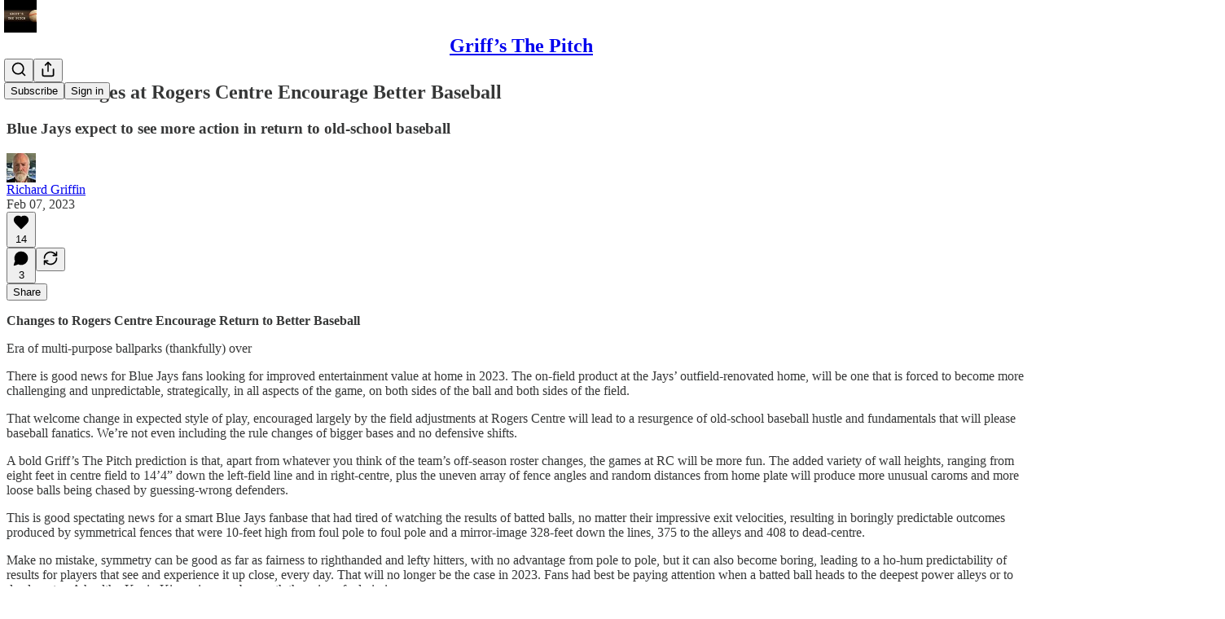

--- FILE ---
content_type: application/javascript
request_url: https://substackcdn.com/bundle/static/js/5436.c8203f53.js
body_size: 20000
content:
"use strict";(self.webpackChunksubstack=self.webpackChunksubstack||[]).push([["5436"],{6966:function(){},34422:function(){},19667:function(e,t,n){n.d(t,{A:()=>l});let l={themeButton:"themeButton-ORTHZZ",imageBg:"imageBg-g08ncu",inner:"inner-ntFns3",selected:"selected-YSP54X"}},25593:function(){},16722:function(e,t,n){n.d(t,{A:()=>l});let l={checkbox:"checkbox-jbvy_H",tosCheckboxContainer:"tosCheckboxContainer-vfMi_Y"}},94285:function(e,t,n){n.d(t,{A:()=>l});let l={root:"root-ke3ITh",theme_error:"theme_error-EdHJ89",themeError:"theme_error-EdHJ89",xs:"xs-u94A3p",sm:"sm-rkc_jb",md:"md-FWdzy4",icon:"icon-JVHTJb",theme_accent:"theme_accent-BLPCPx",themeAccent:"theme_accent-BLPCPx",theme_success:"theme_success-K1reIy",themeSuccess:"theme_success-K1reIy",theme_select:"theme_select-db4cFz",themeSelect:"theme_select-db4cFz",theme_highlight:"theme_highlight-c5Va8G",themeHighlight:"theme_highlight-c5Va8G",theme_mono:"theme_mono-w3BrBe",themeMono:"theme_mono-w3BrBe"}},22674:function(e,t,n){n.d(t,{A:()=>l});let l={searchInput:"searchInput-fUS3Nw"}},51637:function(e,t,n){n.d(t,{A:()=>l});let l={toast:"toast-IVcFeu",open:"open-wKtjtc",close:"close-IvWMAm",closeSwipe:"closeSwipe-BIL6rc"}},9751:function(e,t,n){n.d(t,{$:()=>p,b:()=>m});var l=n(10201),a=n(84605),i=n(6049),r=n(24078),o=n(35369),s=n(76977),c=n(63136),d=n(49807),u=n(57324),h=n(36092);function m(e){let{pub:t,subdomain:n}=e,{iString:i}=(0,a.GO)();return(0,l.FD)(s.I1,{className:h.A.webContainer,alignItems:"center",border:"detail-themed",radius:"md",padding:20,gap:16,as:"a",href:g(n),target:"_blank","data-component-name":"CommunityChatEmbed",children:[(0,l.Y)(r.eu,{size:64,photoUrl:(0,d.dJ9)(t.author_photo_url)}),(0,l.FD)(s.I1,{gap:4,alignItems:"center",children:[(0,l.FD)(c.EY.H3,{translated:!0,as:"div",color:"pub-primary-text",children:["Join ",I18N.p(t.author_name),"’s subscriber chat"]}),(0,l.Y)(c.EY.B4,{translated:!0,color:"pub-secondary-text",children:"Available in the Substack app and on web"})]}),(0,l.Y)(s.I1,{alignSelf:"stretch",children:(0,l.Y)(o.$n,{priority:"primary",href:g(n),children:i("Join chat")})})]})}function p(e){let{pub:t,subdomain:n}=e,{iString:r}=(0,a.GO)();return(0,l.Y)("a",{className:h.A.emailWrapper,href:g(n),"data-component-name":"EmailCommunityChatEmbed",children:(0,l.FD)("div",{className:h.A.container,children:[(0,l.Y)(i.Kb,{size:64,src:(0,d.dJ9)(t.author_photo_url),framed:!0}),(0,l.FD)("div",{className:h.A.text,children:[(0,l.FD)(c.EY.H3,{translated:!0,className:h.A.title,as:"div",color:"pub-primary-text",children:["Join ",I18N.p(t.author_name),"’s subscriber chat"]}),(0,l.Y)(c.EY.B4,{translated:!0,color:"pub-secondary-text",children:"Available in the Substack app and on web"})]}),(0,l.Y)(i.M_,{tableClassName:h.A.button,children:r("Join chat")})]})})}function g(e){return(0,d.xWO)({pubKey:e,utm_source:u.VU.chatEmbed})}},83427:function(e,t,n){n.d(t,{B:()=>Y,T:()=>f});var l=n(69277),a=n(70408),i=n(10201),r=n(18993),o=n(39333),s=n(86500),c=n(94729),d=n(12501),u=n(44333),h=n(76977),m=n(49807),p=n(57324),g=n(91348);function Y(e){var t,n,l,a,o;let Y,{postId:f}=e,[{path:_}]=(0,u.rd)();"undefined"!=typeof window&&(Y=_.startsWith("/inbox/post/")?Number(_.split("/post/")[1]):"post"in window._preloads?null==(o=window._preloads)||null==(a=o.post)?void 0:a.id:void 0);let{error:v,result:y}=(0,d.st)({pathname:"/api/v1/community/posts/".concat(f),auto:!0,deps:[f]}),b=v instanceof c.fk&&402===v.response.status&&((null==(t=v.body)?void 0:t.status)==="PAID_SUBSCRIPTION_REQUIRED"||(null==(n=v.body)?void 0:n.status)==="FOUNDING_SUBSCRIPTION_REQUIRED"||(null==(l=v.body)?void 0:l.status)==="FREE_SUBSCRIPTION_REQUIRED")?v.body:null;return(0,i.Y)(h.pT,{as:"a",className:g.A.container,target:"_blank",href:(0,m.sWz)({postId:f,utm_source:p.VU.threadEmbed}),"data-component-name":"CommunityPostEmbed",onClick:()=>(0,s.u4)(s.qY.EMBEDDED_COMMUNITY_POST_CLICKED,{post_id:Y,community_post_id:f}),children:b?"FREE_SUBSCRIPTION_REQUIRED"===b.status&&b.communityPost?(0,i.Y)(r.lS,{author:b.user,communityPost:b.communityPost,surface:"community_post_embed",communityPostEmbedPostId:Y,useClientSideRouting:!1,withAttribution:!0,isReadOnly:!0,utmSource:p.VU.threadEmbed}):(0,i.Y)(r.I8,{author:b.user,audience:"FREE_SUBSCRIPTION_REQUIRED"===b.status?"all_subscribers":"PAID_SUBSCRIPTION_REQUIRED"===b.status?"only_paid":"only_founding"}):v?"Could not load chat message: Click to view":y&&(0,i.Y)(r.lS,{author:y.user,communityPost:y.communityPost,surface:"community_post_embed",communityPostEmbedPostId:Y,utmSource:p.VU.threadEmbed,useClientSideRouting:!1,withAttribution:!0,isReadOnly:!0})})}function f(e){let{postId:t}=e;return(0,i.Y)("a",{className:g.A.emailWrapper,href:(0,m.sWz)({postId:t,utm_source:p.VU.threadEmbed,modal:"1"}),"data-component-name":"EmailCommunityPostEmbed",children:(0,i.Y)("div",{className:g.A.container,children:(0,i.Y)(o.$,(0,a._)((0,l._)({},e),{withAttribution:!0}))})})}},78423:function(e,t,n){n.d(t,{h7:()=>l}),n(10201),n(17402),n(27402),n(86500),n(58418),n(35369),n(76977),n(63136),n(82144);let l="clip_web_nux_seen_at"},45516:function(e,t,n){n.d(t,{U:()=>y});var l=n(69277),a=n(70408),i=n(10201),r=n(69843),o=n.n(r),s=n(71464),c=n(17402),d=n(84605),u=n(45378);async function h(e){return(0,u.i)(e,{imageCropAspectRatio:1,cropSelectPresetOptions:void 0,willRenderCanvas:(e,t)=>{let{utilVisibility:n,selectionRect:i,lineColor:r,backgroundColor:o}=t;if(n.crop<=0)return e;let{x:s,y:c,width:d,height:u}=i;return(0,a._)((0,l._)({},e),{interfaceShapes:[{x:s+.5*d,y:c+.5*u,rx:.5*d,ry:.5*u,opacity:n.crop,inverted:!0,backgroundColor:[...o,.5],strokeWidth:1,strokeColor:[...r]},...e.interfaceShapes]})}})}var m=n(68349),p=n(24078),g=n(40859),Y=n(35369),f=n(76977),_=n(23168),v=n(46058);function y(e){let{user:t,onChangePhoto:n}=e,{iString:r}=(0,d.GO)(),[u,y]=(0,c.useState)(null),[b,C]=(0,c.useState)(null),[{isDragging:w},{openFileDialog:A,getInputProps:N,getDragProps:k}]=(0,_.l)({accept:"image/*",multiple:!1,onFilesAdded:async e=>{let t=e[0];if(t)try{let e=t.file instanceof File?t.file:null;if(!e)return;let l=await (0,m.Sd)(e);if(!l||o()(l.url))return;let a=await h(l.url),i=await (0,m.Sd)(a);if(!i)return;let{url:r,orientation:s}=i;y(null!=s?s:null),r&&(C(r),n({photo_url:r}))}catch(e){console.error("Error processing image:",e)}}}),E=(0,c.useMemo)(()=>({transform:(0,m.FK)(u)}),[u]),I=b||(0,v.pI)(t);return(0,i.Y)(g.az,(0,a._)((0,l._)({alignSelf:"start"},k()),{children:(0,i.FD)(Y.Nm,{resetCss:!0,onClick:A,"aria-label":r("Edit profile photo"),children:[(0,i.FD)(f.ov,{style:E,position:"relative",width:120,height:120,border:"detail",radius:"full",bg:w?"secondary":"primary",overflow:"hidden",children:[I?(0,i.Y)(p.eu,{photoUrl:I,size:120}):(0,i.Y)(s.A,{size:24}),w&&(0,i.Y)(f.ov,{position:"absolute",inset:0,style:{backgroundColor:"rgba(0, 0, 0, 0.3)"},children:(0,i.Y)(s.A,{size:24})})]}),(0,i.Y)("input",(0,l._)({},N()))]})}))}},21805:function(e,t,n){n.d(t,{a9:()=>C,i_:()=>b});var l=n(69277),a=n(70408),i=n(10201),r=n(32485),o=n.n(r),s=n(84934),c=n(17402),d=n(52742),u=n(72880),h=n(17028),m=n(76977),p=n(49807),g=n(36008);let Y=(e,t)=>1===t?"large":2===t||4===t?"medium":t%3==0?"small":5===t||7===t?e<=2?"small":"medium":e<=5?"small":"medium",f={small:237,medium:360,large:728},_=e=>{let{src:t,size:n,onSelectImage:l,useViewer:a=!1,alt:r}=e;return(0,i.Y)(u.o,{src:t,alt:r,maxWidth:2*f[n],className:o()(g.A.image,g.A[n],a&&g.A.zoom,(0,h.iF)({pressable:"lg"})),onClick:()=>{a&&l()}})},v=function(e){let t=arguments.length>1&&void 0!==arguments[1]?arguments[1]:"",n=arguments.length>2&&void 0!==arguments[2]?arguments[2]:"",l=[];for(let a in e){let i=e[a],{height:r=0,width:o=0}=i&&(0,p.d4Y)(i.src)||{},s="(".concat(Number(a)+1," of ").concat(e.length,")"),c={src:i.src,height:r,width:o,alt:"".concat(n," ").concat(s),title:"".concat(t," ").concat(s)};l.push({attrs:c})}return l},y=e=>{let{onEditGallery:t}=e;return(0,i.Y)(h.mZ,{priority:"primary",onClick:t,className:g.A.edit,children:(0,i.Y)(s.A,{size:20})})},b=e=>{var t;let{node:n,editor:r}=e,{gallery:s}=n.attrs,u=n.attrs.isEditor||r,{caption:h,alt:p}=null!=s?s:{},f=null!=(t=null==s?void 0:s.images.map((e,t)=>(0,a._)((0,l._)({},e),{idx:t})))?t:[],b="undefined"!=typeof window&&!window.location.pathname.startsWith("/publish"),[C,w]=(0,c.useState)(!1),[A,N]=(0,c.useState)(0),k=1===f.length,E=v(f,h),I=e=>{N(e),w(!0)};if(0===f.length)return null;let S=function e(t){let n=4===t.length?2:3,l=[t.slice(0,n)],a=t.slice(n);return a.length>0&&(l=l.concat(e(a))),l}(f);return(0,i.FD)("figure",{className:g.A.gallery,"data-drag-handle":!0,"data-component-name":"ImageGallery",children:[u&&s&&(0,i.Y)(y,{onEditGallery:()=>{document.dispatchEvent(new Event("editSelectedImageGallery"))}}),(0,i.FD)(m.I1,{gap:8,children:[k?(0,i.Y)(_,{src:f[0].src,alt:p,caption:h,size:Y(0,1),onSelectImage:()=>I(0),useViewer:b}):S.map(e=>(0,i.Y)(m.pT,{className:o()(g.A.imageRow,g.A["length-".concat(e.length)]),gap:8,children:e.map(e=>(0,i.Y)(_,{src:e.src,alt:p,caption:h,size:Y(e.idx,f.length),onSelectImage:()=>I(e.idx),useViewer:b}))})),h&&(0,i.Y)("figcaption",{className:g.A.imageCaption,children:h})]}),(0,i.Y)(d.V,{isOpen:C,modalContent:E,onClose:()=>w(!1),step:A})]})},C=e=>{let{node:t}=e,{gallery:n}=t.attrs;if(!n)return null;let{alt:l,staticGalleryImage:a,caption:r}=n;return a?(0,i.FD)("div",{className:o()(g.A.static,g.A.gallery),"data-component-name":"ImageGalleryStatic",children:[(0,i.Y)("img",{src:(0,p.dJ9)(a.src,2*f.large),alt:l}),r&&(0,i.Y)("div",{className:o()(g.A.imageCaption,g.A.static),children:r})]}):null}},10278:function(e,t,n){n.d(t,{Cu:()=>y,NF:()=>b,Vn:()=>v,wY:()=>_,xn:()=>Y,yx:()=>f});var l=n(69277),a=n(10201),i=n(32485),r=n.n(i),o=n(17402),s=n(78865),c=n(30796),d=n(66443),u=n(52742),h=n(72880),m=n(24738),p=n(76977),g=n(71305);function Y(e){let t=e.assets.filter(e=>"string"!=typeof e&&"number"==typeof e.width&&"number"==typeof e.height&&e.width>0&&e.height>0);return t.length<=1||e.readOnly||e.isDm?(0,a.Y)(d.K,(0,l._)({},e)):2===t.length?(0,a.Y)(c.h,(0,l._)({},e)):(0,a.Y)(s.gf,(0,l._)({},e))}function f(e){var t;let{assets:n,imageViewer:l,setImageViewer:i,readOnly:r}=e;if(r)return null;let o=n.map(e=>({attrs:{src:e.src}}));return(0,a.Y)(u.V,{isOpen:!!l,modalContent:o,onClose:()=>i(null),step:null!=(t=null==l?void 0:l.index)?t:0})}function _(e,t){let[n,l]=(0,o.useState)(0);return(0,o.useLayoutEffect)(()=>{let n=new ResizeObserver(e=>{for(let n of e)l(n.contentRect.width-t)});return e.current&&n.observe(e.current),()=>{n.disconnect()}},[t,e]),n}function v(e){var t;let{asset:n,explicit:i,onClick:o,readOnly:s,width:c,height:d,children:u,className:Y,imageProps:f,maxWidth:_,flex:v="auto",radius:y,style:b,outline:C="detail"}=e,{isHidden:w,onShow:A}=(0,m.k_)(i),N=null!=(t=null!=_?_:c)?t:520;return(0,a.FD)(p.pT,{position:"relative",className:r()(g.A.imageBubble,!s&&g.A.clickable,Y),flex:v,radius:y,onClick:w?void 0:o,bg:"secondary",outline:C,style:(0,l._)({width:c,height:d},b),overflow:"hidden",draggable:!1,children:[(0,a.Y)(h.o,{src:n,maxWidth:N,useRetinaSizing:!0,imageIsFixedWidth:!0,imageProps:(0,l._)({smartCrop:!1},f),width:c,height:d,loading:"lazy",ignorePicture:!0,draggable:!1}),u,w&&(0,a.Y)(m.Np,{onShow:A})]})}function y(e){return e.map(e=>"string"==typeof e?{src:e,explicit:!1}:e)}function b(e){let t=e.some(e=>e.explicit),{isHidden:n}=(0,m.k_)(t);return n}},33460:function(e,t,n){n.d(t,{$8:()=>U,Ai:()=>L,Eg:()=>z});var l=n(69277),a=n(10201),i=n(32485),r=n.n(i),o=n(72170),s=n(82853),c=n(93164),d=n(16858),u=n(27775),h=n(17402),m=n(69715),p=n(60996),g=n(60745),Y=n(49031),f=n(34581),_=n(70357),v=n(38685),y=n(41935),b=n(9979),C=n(52820),w=n(84605),A=n(40691),N=n(86500),k=n(17186),E=n(68349),I=n(35369),S=n(60322),D=n(76977),F=n(88774),x=n(43145),R=n(63136),T=n(65842),B=n(36372),P=n(87370),H=n(68601),V=n(98111),M=n(92967),O=n(57324),W=n(39625);let L=e=>{let{initialTime:t,onChange:n,maxTime:l}=e,{iString:i}=(0,w.GO)(),[r,o]=(0,h.useState)(!0),[s,c]=(0,h.useState)(!0),[d,u]=(0,h.useState)((0,M.kq)(null!=t?t:0));return(0,a.FD)(D.Ye,{gap:12,alignItems:"center",paddingX:8,paddingY:4,children:[(0,a.Y)(x.T6,{children:(0,a.Y)(S.S,{size:"sm",checked:r,onChange:()=>o(!r)})}),(0,a.Y)(R.EY.B4,{weight:"medium",color:"primary",children:i("Start at")}),(0,a.Y)(T.ks,{className:W.A.textInput,value:d,error:!s,onChange:e=>{var t;let a,i;return t=e.currentTarget.value,a=(0,M.i)(t),i=(0,M.wG)(t),void(a&&(!l||i<=l)?(n((0,M.wG)(t)),c(!0)):(n(null),c(!1)),u(t))},placeholder:"0:00"})]})};function U(e){var t,n,i,u,S;let x,{post:R,user:T,pub:P,trigger:H,onChange:M,onOpen:W,position:U,showClipping:K,disableClipping:j,initialShareTimestamp:G}=e,{iString:J}=(0,w.GO)(),{onStartClipping:Z}=(0,m.MC)(),[q,Q]=(0,h.useState)(null!=G?G:null),X="post_share_dropdown";(0,h.useEffect)(()=>{G&&Q(G)},[G]);let $=q?{timestamp:q.toFixed(1)}:{},{getExperimentVariant:ee,exposeExperiment:et}=(0,C.Wk)(),en=(0,b.x5)(null,{post:R,pub:P,user:T,useCustomDomainOverOpen:!0,params:(0,l._)({},$,T&&{showWelcomeOnShare:"treatment"===ee("show_welcome_screen_on_post_share")})}),el=(0,b.ZE)({post:R,pub:P}),ea={title:el,url:en},ei=(0,B.d)(),{openModal:er,closeModal:eo}=(0,A.hS)(),es=(0,E.rr)()&&navigator.share&&navigator.canShare&&navigator.canShare(ea),[ec,ed]=(0,h.useState)(es),eu=async()=>{if((0,N.u4)(N.qY.POST_SHARE_BUTTON_CLICKED,{position:U,post_id:R.id}),es&&ec)try{var e;await navigator.share(ea),et("show_welcome_screen_on_post_share"),(0,N.u4)(N.qY.NATIVE_SHARE_SUCCESS,{medium:"web",post_id:null!=(e=R.id)?e:null,utm_campaign:O._9.default}),(0,k.X3)("".concat(P.subdomain," shared"),!0);return}catch(e){if(!(e instanceof Error)||"AbortError"===e.name)return;ed(!1),(0,N.u4)(N.qY.NATIVE_SHARE_FAILED,{errorName:e.name,errorMessage:e.message})}};if(void 0!==H.type)x=H;else{if(void 0!==(S=H).style&&void 0!==S.labelStyle){let e;e=R.share_url_override?R.share_url_override:H.isStatic?R?V.T.SHARE_URL:V.T.SHARE_PUB_URL:"javascript:void(0)";let t="none"===H.labelStyle;x=(0,a.Y)(y.fp,{style:H.style,icon:t?(0,a.Y)(o.A,{className:"icon",height:(0,y.t2)(H.style),strokeWidth:y.mV,width:(0,y.t2)(H.style)}):null,href:e,noLabel:"none"===H.labelStyle,className:r()(!t&&"no-icon"),children:"cta"===H.labelStyle&&J("Share")})}}return es&&ec?(0,a.Y)(a.FK,{children:(0,h.cloneElement)(x,{onClick:eu})}):(0,a.Y)(a.FK,{children:(0,a.FD)(F.W1,{trigger:x,disabled:ec,"aria-label":J("View share options"),onOpen:W,children:[(0,a.Y)(F.Dr,{leading:(0,a.Y)(s.A,{}),onClick:()=>{et("show_welcome_screen_on_post_share"),(0,b.b3)({shareUrl:en,pub:P,post:R,utm_campaign:U,skipToast:!0,trackParams:$}),ei.popToast(()=>(0,a.Y)(B.y,{text:J("Copied link to clipboard")})),null==M||M()},children:J("Copy link")}),T&&(0,a.Y)(z,{url:en,onShare:()=>{(0,N.u4)(N.qY.SHARE_LINK_CLICKED,{name:"direct_message",post_id:R.id,source:U}),null==M||M()}}),(0,a.Y)(F.Dr,{leading:(0,a.Y)(c.A,{}),onClick:()=>{er({children:(0,a.Y)(p.k,{post:R,pub:P,onClose:eo}),width:540})},children:J("Embed")}),(0,a.FD)(F.H9,{children:[(0,a.Y)(F.Dr,{leading:(0,a.Y)(_.A,{}),onClick:()=>{et("show_welcome_screen_on_post_share"),(0,b.HT)({shareUrl:en,pub:P,post:R,utm_campaign:U,trackParams:$}),null==M||M()},children:J("Share to Notes")}),(0,a.Y)(F.Dr,{leading:(0,a.Y)(Y.A,{}),onClick:()=>{et("show_welcome_screen_on_post_share"),(0,b.aE)({shareUrl:en,pub:P,post:R,utm_campaign:U,trackParams:$}),null==M||M()},children:J("Share to Facebook")}),(0,a.Y)(F.Dr,{leading:(0,a.Y)(f.A,{}),onClick:()=>{et("show_welcome_screen_on_post_share"),(0,b.Uy)({shareUrl:en,pub:P,post:R,utm_campaign:U,trackParams:$}),null==M||M()},children:J("Share to Linkedin")}),(0,a.Y)(F.Dr,{leading:(0,a.Y)(g.A,{}),onClick:()=>{et("show_welcome_screen_on_post_share"),(0,b.PB)({shareUrl:en,shareName:el,pub:P,post:R,utm_campaign:U,trackParams:$}),null==M||M()},children:J("Share to Bluesky")}),(0,a.Y)(F.Dr,{leading:(0,a.Y)(v.A,{}),onClick:()=>{et("show_welcome_screen_on_post_share"),(0,b.NH)({shareUrl:en,shareName:el,pub:P,post:R,utm_campaign:U,trackParams:$}),null==M||M()},children:J("Share to X")})]}),R.videoUpload&&(0,a.Y)(F.H9,{children:(0,a.Y)(L,{initialTime:null!=G?G:0,onChange:Q,maxTime:null!=(u=null!=(i=null==(t=R.videoUpload)?void 0:t.duration)?i:null==(n=R.podcastUpload)?void 0:n.duration)?u:null})}),K&&(0,a.Y)(F.H9,{children:(0,a.Y)(D.I1,{paddingX:8,paddingTop:4,paddingBottom:8,children:(0,a.Y)(I.$n,{leading:(0,a.Y)(d.A,{size:16}),disabled:j,priority:"primary",onClick:()=>{(0,N.u4)(N.qY.MEDIA_CLIP_BUTTON_CLICKED,{button:"create",source:"post share dropdown",surface:X}),(0,N.u4)(N.qY.VIDEO_CLIP_BUTTON_CLICKED,{post_id:R.id,source:U,type:R.type,surface:X}),Z({source:"post-share-dropdown",title:null}),null==M||M()},children:J("Create clip")})})})]})})}function z(e){let{url:t,onShare:n}=e,{iString:l}=(0,w.GO)(),i=(0,P.$)();return(0,a.Y)(F.Dr,{leading:(0,a.Y)(u.A,{}),onClick:()=>{i.open({linkAttachmentUrl:t,source:"share_post"}),null==n||n()},onMouseEnter:H.M,children:l("Send as message")})}},38893:function(e,t,n){n.d(t,{$g:()=>p,ju:()=>Y,lC:()=>g});var l=n(10201),a=n(4963),i=n(14506),r=n(48617),o=n(99070),s=n(4169),c=n(84605),d=n(40859),u=n(63136),h=n(82286),m=n(53076);function p(e){let{label:t,src:n,duration:d,downloadable:m,autoPlay:p,post:f,pub:_,mediaUpload:v,trackingProps:y}=e,{iString:b}=(0,c.GO)();return(0,l.Y)(o.A,{src:n,duration:d,autoPlay:p,post:f,pub:_,metricsPost:f,feature:"Embed audio",mediaUpload:v,trackingProps:null!=y?y:{},render:e=>{let{currentTime:o,isPlaying:c,progress:p,progressBarRef:f,progressBarOnMouseDown:_,remainingTime:v,playbackRate:y,setPlaybackRate:C,togglePlayback:w}=e;return(0,l.FD)(Y,{"aria-label":b("Audio embed player"),role:"region","data-component-name":"AudioEmbedPlayer",children:[(0,l.Y)(i.e,{isPlaying:c,onClick:w}),(0,l.FD)(g,{children:[t&&(0,l.Y)(u.EY.B4,{weight:"medium",color:"secondary",children:t}),(0,l.Y)(s.b,{currentTime:o,remainingTime:v,containerRef:f,progress:p,onMouseDown:_})]}),(0,l.FD)(h.Xn,{children:[m&&(0,l.Y)(a.Y,{src:n}),d&&d>600&&(0,l.Y)(r.x,{onSetPlaybackRate:C,playbackRate:y})]})]})}})}let g=(0,d.I4)({display:"flex",flex:"grow",direction:"column",gap:6}),Y=(0,d.I4)({display:"flex",flex:"grow",radius:"sm",bg:"primary",userSelect:"none",sizing:"border-box",alignItems:"center",gap:12,padding:12,border:"detail",className:m.A.embed})},86938:function(e,t,n){n.d(t,{s:()=>g,w:()=>p});var l=n(10201),a=n(32485),i=n.n(a),r=n(48635),o=n(41935),s=n(25006),c=n(46271),d=n(6049),u=n(76977),h=n(63136),m=n(20004);let p=e=>{var t;let{disableLinks:n,href:a,includeUfi:d=!1,paddingBottom:p=0,paddingTop:g=0,post:Y}=e,f=(0,c.Jd)(),_=(0,s.df)();return(0,l.FD)(u.Ye,{alignItems:"center",gap:16,paddingBottom:p,paddingTop:g,children:[d&&_&&f&&Y&&(0,l.FD)(u.Ye,{className:"post-ufi",gap:8,children:[(0,l.Y)(o.wR,{post:Y,pub:_,user:f}),(0,l.Y)(o.hy,{post:Y,pub:_}),(0,l.Y)(o.if,{labelStyle:"cta",post:Y,pub:_,style:"button",user:f})]}),(0,l.Y)(h.EY.B4,{align:"center",as:"a",className:i()({[null!=(t=m.A.disableLink)?t:""]:n}),href:a,weight:"medium",children:(0,l.FD)(u.Ye,{alignItems:"center",className:m.A.link,gap:8,children:[(0,l.Y)(h.EY.B4,{as:"span",color:"accent",size:14,weight:"semibold",children:"Read full story"}),(0,l.Y)(r.A,{size:16})]})})]})},g=e=>{let{href:t,paddingTop:n=0,paddingBottom:a=0}=e;return(0,l.Y)(d.ZB,{gap:16,style:{paddingTop:n,paddingBottom:a},children:(0,l.Y)(h.EY.B4,{align:"center",as:"a",href:t,weight:"medium",children:(0,l.Y)(d.ZB,{gap:8,children:(0,l.Y)(h.EY.B4,{as:"span",className:m.A.link,color:"accent",size:14,children:"Read full story"})})})})}},74019:function(e,t,n){n.d(t,{W:()=>m,_:()=>p});var l=n(10201),a=n(32485),i=n.n(a),r=n(38305),o=n(6049),s=n(68349),c=n(76977),d=n(63136),u=n(49807),h=n(20004);let m=e=>{let{bylines:t,date:n,disableLinks:a}=e;return(0,l.FD)(c.Ye,{alignItems:"center",gap:4,children:[(null==t?void 0:t.length)?(0,l.FD)(l.FK,{children:[(0,l.Y)(d.EY.Meta,{className:i()({[h.A.disableLink]:a}),color:"pub-secondary-text",children:(0,l.Y)(r.K,{array:t||[],formatter:e=>{let{id:t,name:n}=e;return(0,l.Y)("a",{className:h.A.inheritColor,href:(0,u.rfn)(t,n),children:n})},limit:3})}),(0,l.Y)(d.EY,{color:"pub-secondary-text",children:"\xb7"})]}):null,(0,l.Y)(d.EY.Meta,{color:"pub-secondary-text",children:(0,s.Wy)(n)})]})},p=e=>{let{bylines:t,date:n}=e;return(0,l.FD)(o.ZB,{gap:4,children:[(null==t?void 0:t.length)?(0,l.FD)(o.ZB,{gap:4,children:[(0,l.Y)(d.EY.Meta,{color:"pub-secondary-text",children:(0,l.Y)(r.K,{array:t||[],formatter:e=>{let{id:t,name:n}=e;return(0,l.Y)("a",{className:h.A.inheritColor,href:(0,u.rfn)(t,n),children:n})},limit:3})}),(0,l.Y)(d.EY,{color:"pub-secondary-text",children:"\xb7"})]}):null,(0,l.Y)(d.EY.Meta,{color:"pub-secondary-text",children:(0,s.Wy)(n)})]})}},47663:function(e,t,n){n.d(t,{J:()=>f,T:()=>Y});var l=n(10201),a=n(32485),i=n.n(a),r=n(12018),o=n(86938),s=n(74019),c=n(43327),d=n(72880),u=n(40859),h=n(76977),m=n(63136),p=n(11510),g=n(20004);let Y=e=>{var t,n,a;let{caption:c,disableLinks:Y,post:f,isEditingCaption:_,onEditCaption:v,onSaveCaption:y,onCancelCaption:b}=e,{publishedBylines:C,title:w,canonical_url:A,post_date:N,section_name:k,cover_image:E,cover_image_alt:I}=f,S=(0,p.Iu)();return(0,l.FD)(h.I1,{children:[k&&(0,l.Y)("a",{className:i()({[null!=(t=g.A.disableLink)?t:""]:Y}),href:A,rel:"noopener",target:"_blank",children:(0,l.Y)(m.EY.Meta,{color:"pub-primary-text",paddingBottom:8,children:k})}),(0,l.Y)("a",{className:i()({[null!=(n=g.A.disableLink)?n:""]:Y}),href:A,rel:"noopener",target:"_blank",children:(0,l.Y)(m.EY.H2,{color:"pub-primary-text",children:w})}),(0,l.Y)(s.W,{bylines:C,date:N,disableLinks:Y}),(0,l.FD)(h.pT,{direction:{mobile:"column",desktop:"row"},gap:16,paddingTop:16,children:[E&&(0,l.Y)(u.az,{style:{width:S?"unset":140},children:(0,l.Y)("a",{className:i()({[null!=(a=g.A.disableLink)?a:""]:Y}),href:A,rel:"noopener",target:"_blank",children:(0,l.Y)(d.o,{alt:null!=I?I:w,className:S?g.A.fullWidth:g.A.mdSquare,imageProps:{height:Math.round(S?1300:280),smartCrop:!0},maxWidth:S?1300:280,src:E})})}),(0,l.FD)(h.I1,{flex:"grow",children:[_&&y&&b?(0,l.Y)(r.y,{initialCaption:c,onCancel:b,onSave:y}):(0,l.Y)("p",{className:g.A.caption,dangerouslySetInnerHTML:{__html:c},onClick:null!=v?v:void 0}),(0,l.Y)(o.w,{disableLinks:Y,href:A,post:f})]})]})]})},f=e=>{let{post:t,children:n}=e;return(0,l.Y)(c.h,{children:n,post:t})}},12988:function(e,t,n){n.d(t,{g:()=>g,w:()=>p});var l=n(10201),a=n(32485),i=n.n(a),r=n(86938),o=n(74019),s=n(72880),c=n(6049),d=n(40859),u=n(76977),h=n(63136),m=n(20004);let p=e=>{var t;let{post:n,disableLinks:a}=e,{publishedBylines:c,title:p,canonical_url:g,post_date:Y,cover_image:f,cover_image_alt:_}=n;return(0,l.Y)("a",{className:i()({[null!=(t=m.A.disableLink)?t:""]:a}),href:g,rel:"noopener",target:"_blank",children:(0,l.FD)(u.Ye,{gap:16,children:[f&&(0,l.Y)(d.az,{style:{width:70,height:70},children:(0,l.Y)(s.o,{alt:null!=_?_:p,className:m.A.smSquare,imageProps:{height:Math.round(140),smartCrop:!0},maxWidth:140,src:f})}),(0,l.FD)(u.I1,{children:[(0,l.Y)(h.EY.H4,{color:"pub-primary-text",children:p}),(0,l.Y)(o.W,{bylines:c,date:Y,disableLinks:a}),(0,l.Y)(r.w,{disableLinks:a,href:g,includeUfi:!1,post:n})]})]})})},g=e=>{let{post:t}=e,{publishedBylines:n,title:a,canonical_url:i,post_date:u,cover_image:p,cover_image_alt:g}=t;return(0,l.FD)(c.ZB,{gap:16,children:[p&&(0,l.Y)(d.az,{style:{width:70},children:(0,l.Y)("a",{href:i,children:(0,l.Y)(s.o,{alt:null!=g?g:a,className:m.A.smSquare,imageProps:{height:140,smartCrop:!0},maxWidth:140,src:p})})}),(0,l.FD)(c.jJ,{children:[(0,l.Y)(h.EY.H4,{color:"pub-primary-text",children:(0,l.Y)("a",{href:i,children:a})}),(0,l.Y)(o._,{bylines:n,date:u}),(0,l.Y)(r.s,{href:i})]})]})}},18999:function(e,t,n){n.d(t,{O:()=>N,u:()=>A});var l=n(10201),a=n(32485),i=n.n(a),r=n(80964),o=n(87332),s=n(69308),c=n(92919),d=n(65892),u=n(17402),h=n(81704),m=n(13950),p=n(72880),g=n(15894),Y=n(6049),f=n(35369),_=n(76977),v=n(88774),y=n(16993),b=n(63136),C=n(31933),w=n(96473);let A=e=>{let{title:t,postIds:n,showCount:a,posts:Y,pub:A,isEditor:N,updateAttributes:k,align:E}=e,[I,S]=(0,u.useState)(Y||[]),[D,F]=(0,u.useState)(!Y&&!N),[x,R]=(0,u.useState)(!1),[T,B]=(0,u.useState)(t),[P,H]=(0,u.useState)(!1),[V,M]=(0,u.useState)(null),[O,W]=(0,u.useState)(0),[L,U]=(0,u.useState)(!1),[z,K]=(0,u.useState)(""),j=(0,u.useRef)(null),G=e=>{if(null===V)return;let t=[...I];V<t.length?t[V]=e:t.push(e),S(t),k&&k({posts:t,postIds:t.map(e=>e.id)}),H(!1),M(null),X()},{searchQuery:J,searchResults:Z,isSearching:q,handleSearch:Q,clearSearch:X,getLatestPostsByTag:$,fetchAvailableTags:ee,availableTags:et}=(0,h.E)({pubId:A.id,onSelectPost:G});(0,u.useEffect)(()=>{let e=!1;return(async()=>{if(!Y||(null==n?void 0:n.length)===0||N&&0===I.length&&!(null==n?void 0:n.length)){N||F(!0);try{let t=await (0,C.tZ)((null==n?void 0:n.length)>0?n:void 0);if(e)return;let l=t.slice(0,a);S(l),k&&k({posts:l,postIds:l.map(e=>e.id)})}catch(t){e||console.error("Error fetching posts:",t)}finally{e||F(!1)}}})(),()=>{e=!0}},[n,a,Y,k,N,I.length]),(0,u.useEffect)(()=>{x&&j.current&&(j.current.focus(),j.current.select())},[x]);let en=()=>{k&&k({title:T}),R(!1)},el=I.slice(0,a),ea=async(e,t)=>{let n=await $(e);if(n.length>0){let e=n.slice(0,a);S(e),k&&k({title:t,posts:e,postIds:e.map(e=>e.id)}),B(t)}U(!1),K("")},ei=async()=>{await ee(),U(!0),K("")};return(0,l.FD)(l.FK,{children:[(0,l.Y)("div",{className:"the-free-press-theme",children:(0,l.Y)(m.D,{children:(0,l.FD)("div",{className:i()(w.A.fpRecircBlock,N?w.A.editor:"","left"===E&&w.A.alignLeft,"right"===E&&w.A.alignRight),"data-component-name":"FpRecircBlock",children:[(0,l.FD)(_.pT,{justifyContent:"space-between",alignItems:"center",style:{marginBottom:24},className:w.A.header,children:[x&&N?(0,l.Y)("input",{ref:j,type:"text",value:T,onChange:e=>B(e.target.value),onBlur:en,onKeyDown:e=>{"Enter"===e.key&&en(),"Escape"===e.key&&(B(t),R(!1))},className:w.A.titleInput}):(0,l.Y)("div",{className:i()(w.A.sectionTitle,N?w.A.editable:""),onClick:N?()=>R(!0):void 0,children:(0,l.Y)(g.T,{preset:"body",children:(0,l.Y)("span",{style:{fontWeight:700},children:t})})}),N&&(0,l.FD)(v.W1,{trigger:(0,l.Y)(f.K0,{size:"sm",priority:"tertiary",className:w.A.settingsButton,children:(0,l.Y)(r.A,{})}),children:[(0,l.FD)(v.H9,{title:"Count",isFirst:!0,children:[(0,l.Y)(v.Dr,{onClick:()=>null==k?void 0:k({showCount:3}),priority:3===a?"accent":"secondary",children:"Show 3 stories"}),(0,l.Y)(v.Dr,{onClick:()=>null==k?void 0:k({showCount:4}),priority:4===a?"accent":"secondary",children:"Show 4 stories"})]}),(0,l.Y)(v.H9,{title:"Populate",children:(0,l.Y)(v.Dr,{onClick:()=>ei(),priority:"secondary",children:"Populate by tag"})}),(0,l.FD)(v.H9,{title:"Alignment",children:[(0,l.Y)(v.Dr,{onClick:()=>null==k?void 0:k({align:null}),priority:E?"secondary":"accent",leading:(0,l.Y)(o.A,{}),children:"Center"}),(0,l.Y)(v.Dr,{onClick:()=>null==k?void 0:k({align:"left"}),priority:"left"===E?"accent":"secondary",leading:(0,l.Y)(s.A,{}),children:"Float left"}),(0,l.Y)(v.Dr,{onClick:()=>null==k?void 0:k({align:"right"}),priority:"right"===E?"accent":"secondary",leading:(0,l.Y)(c.A,{}),children:"Float right"})]})]})]}),D&&!N?(0,l.Y)("div",{className:w.A.loading,children:"Loading posts..."}):(0,l.Y)(l.FK,{children:el.length>0&&(0,l.Y)(_.pT,{direction:"column",gap:16,children:el.map((e,t)=>(0,l.Y)("div",{className:w.A.postWrapper,children:(0,l.FD)("a",{href:N?"#":e.canonical_url,className:w.A.postCard,onClick:N?e=>e.preventDefault():void 0,children:[(0,l.FD)(_.pT,{gap:12,children:[(0,l.Y)("div",{className:w.A.imageWrapper,children:e.cover_image?(0,l.Y)(p.o,{className:w.A.postImage,imageIsFixedWidth:!0,maxWidth:300,src:e.cover_image,useRetinaSizing:!0}):(0,l.Y)("div",{className:w.A.imagePlaceholder})}),(0,l.FD)(_.pT,{direction:"column",justifyContent:"center",gap:8,className:w.A.postContent,children:[(0,l.Y)(g.T,{preset:"lg-preview-byline",className:w.A.postTitle,children:e.title}),e.author_names&&e.author_names.length>0&&(0,l.Y)(g.T,{preset:"detail-small",color:"accent",className:w.A.postAuthor,children:e.author_names.join(", ")})]})]}),N&&(0,l.Y)("div",{className:w.A.editButtonContainer,children:(0,l.Y)(f.K0,{priority:"primary-mono",size:"sm",onClick:e=>{e.preventDefault(),e.stopPropagation(),M(t),H(!0),W(0),X()},children:(0,l.Y)(d.A,{size:16})})})]})},"post-".concat(e.id)))})})]})})}),(0,l.Y)(y.aF,{isOpen:P,onClose:()=>{H(!1),M(null),X()},className:w.A.modalContainer,children:(0,l.Y)("div",{className:"the-free-press-theme",children:(0,l.Y)(m.D,{children:(0,l.FD)("div",{className:w.A.searchModal,children:[(0,l.Y)("div",{className:w.A.searchModalTitle,children:"Search Posts"}),(0,l.Y)("input",{type:"text",placeholder:"Search posts...",value:J,onChange:e=>{Q(e.target.value),W(0)},onKeyDown:e=>{"ArrowDown"===e.key?(e.preventDefault(),W(e=>Math.min(e+1,Z.length-1))):"ArrowUp"===e.key?(e.preventDefault(),W(e=>Math.max(e-1,0))):"Enter"===e.key&&Z.length>0&&Z[O]&&(e.preventDefault(),G(Z[O]))},className:w.A.searchModalInput,autoFocus:!0}),(0,l.FD)("div",{className:w.A.searchModalResults,children:[q&&(0,l.Y)("div",{className:w.A.loading,children:(0,l.Y)(b.EY,{color:"secondary",children:"Searching..."})}),!q&&Z.map((e,t)=>(0,l.Y)("div",{className:i()(w.A.postWrapper,t===O&&w.A.selected),onClick:()=>G(e),role:"option","aria-selected":t===O,children:(0,l.Y)("a",{href:"#",className:w.A.postCard,onClick:e=>e.preventDefault(),children:(0,l.FD)(_.pT,{gap:12,children:[(0,l.Y)("div",{className:w.A.imageWrapper,children:e.cover_image?(0,l.Y)(p.o,{className:w.A.postImage,imageIsFixedWidth:!0,maxWidth:300,src:e.cover_image,useRetinaSizing:!0}):(0,l.Y)("div",{className:w.A.imagePlaceholder})}),(0,l.FD)(_.pT,{direction:"column",justifyContent:"center",gap:8,className:w.A.postContent,children:[(0,l.Y)(g.T,{preset:"lg-preview-byline",className:w.A.postTitle,children:e.title}),e.author_names&&e.author_names.length>0&&(0,l.Y)(g.T,{preset:"detail-small",color:"accent",className:w.A.postAuthor,children:e.author_names.join(", ")})]})]})})},e.id)),!q&&J&&0===Z.length&&(0,l.Y)("div",{className:w.A.noResults,children:(0,l.Y)(b.EY,{color:"secondary",children:"No posts found"})})]})]})})})}),(0,l.Y)(y.aF,{isOpen:L,onClose:()=>{U(!1),K("")},className:w.A.modalContainer,children:(0,l.Y)("div",{className:"the-free-press-theme",children:(0,l.Y)(m.D,{children:(0,l.FD)("div",{className:w.A.searchModal,children:[(0,l.Y)("div",{className:w.A.searchModalTitle,children:"Select Tag"}),(0,l.Y)("input",{type:"text",placeholder:"Search tags...",value:z,onChange:e=>K(e.target.value),className:w.A.searchModalInput,autoFocus:!0}),(0,l.FD)("div",{className:w.A.searchModalResults,style:{maxHeight:"400px",overflowY:"auto"},children:[0===et.length?(0,l.Y)("div",{className:w.A.loading,children:(0,l.Y)(b.EY,{color:"secondary",children:"No tags available"})}):et.filter(e=>e.name.toLowerCase().includes(z.toLowerCase())||e.slug.toLowerCase().includes(z.toLowerCase())).map(e=>(0,l.Y)("div",{className:w.A.postWrapper,onClick:()=>ea(e.id,e.name),role:"option",style:{cursor:"pointer",padding:"12px"},children:(0,l.Y)(b.EY,{children:e.name})},e.id)),0===et.filter(e=>e.name.toLowerCase().includes(z.toLowerCase())||e.slug.toLowerCase().includes(z.toLowerCase())).length&&z&&(0,l.Y)("div",{className:w.A.noResults,children:(0,l.Y)(b.EY,{color:"secondary",children:"No matching tags found"})})]})]})})})})]})},N=e=>{let{title:t,posts:n,showCount:a,pub:i,postIds:r}=e;if(!n||0===n.length)return r&&r.length>0?(0,l.Y)("div",{className:w.A.fpRecircBlockEmail,"data-component-name":"FpRecircBlockEmail",children:(0,l.FD)(Y.jJ,{gap:24,style:{width:"100%"},children:[(0,l.Y)("h3",{className:w.A.sectionTitleEmail,children:t}),(0,l.FD)(b.EY,{size:14,color:"secondary",children:["FP Recirc block with ",r.length," posts"]})]})}):(0,l.Y)("div",{className:w.A.fpRecircBlockEmail,"data-component-name":"FpRecircBlockEmail",children:(0,l.FD)(Y.jJ,{gap:24,style:{width:"100%"},children:[(0,l.Y)("h3",{className:w.A.sectionTitleEmail,children:t}),(0,l.Y)(b.EY,{size:14,color:"secondary",children:"No stories available"})]})});let o=n.slice(0,a);return(0,l.Y)("div",{className:w.A.fpRecircBlockEmail,"data-component-name":"FpRecircBlockEmail",children:(0,l.FD)(Y.jJ,{gap:24,style:{width:"100%"},children:[(0,l.Y)("h3",{className:w.A.sectionTitleEmail,children:t}),(0,l.Y)(Y.jJ,{gap:16,children:o.map(e=>(0,l.Y)("a",{href:e.canonical_url,className:w.A.emailLink,children:(0,l.FD)(Y.ZB,{gap:12,verticalAlign:"middle",children:[(0,l.Y)("div",{className:w.A.imageWrapperEmail,children:e.cover_image?(0,l.Y)("img",{src:e.cover_image,alt:e.title,className:w.A.postImageEmail}):(0,l.Y)("div",{className:w.A.imagePlaceholderEmail})}),(0,l.FD)("div",{children:[(0,l.Y)("div",{className:w.A.postTitleEmail,children:e.title}),e.author_names&&e.author_names.length>0&&(0,l.Y)("div",{className:w.A.postAuthorEmail,children:e.author_names.join(", ")})]})]})},e.id))})]})})}},64998:function(e,t,n){n.d(t,{Uf:()=>x,a1:()=>T,sP:()=>R});var l=n(79785),a=n(10201),i=n(32485),r=n.n(i),o=n(82853),s=n(98188),c=n(17402),d=n(18203),u=n(48329),h=n(39232),m=n(15469),p=n(39469),g=n(31245),Y=n(60294),f=n(49386),_=n(66710),v=n(17744),y=n(84605),b=n(25006),C=n(46271),w=n(6049),A=n(68349),N=n(76977),k=n(63136),E=n(36372),I=n(16291),S=n(4016),D=n(39318);function F(){let e=(0,l._)(["Option ",""]);return F=function(){return e},e}let x=(e,t)=>{let{iTemplate:n}=I18N.i(t);return n(F(),e+1)},R=e=>{var t,n;let{id:l,isEditor:i,post:w,isVersionView:F}=e,{iString:R,language:T}=(0,y.GO)(),B=(0,b.df)(),P=(0,E.d)(),H=(0,v.m)(),V=(0,S.lu)({pub:B}),M=(0,C.Jd)()||{},[O,W]=(0,c.useState)(!1),[L,U]=(0,c.useState)(!1),[z,K]=(0,c.useState)(!1),j=(0,c.useCallback)(()=>{W(!1)},[]),{error:G,loading:J,poll:Z,savePoll:q,voteForOption:Q}=(0,g.j)({isEditor:i,isVersionView:!!F,pollId:l,post:w,onFinishSaving:j}),X=!!(null==Z?void 0:Z.is_published),$=Z&&Z.published_at&&(0,I.A)(Z.published_at).add(Z.expiry,"hour"),ee=(0,I.A)(),et=!!X&&!!$&&$.isBefore(ee),en=$?$.diff(ee,"hour"):0,el=i&&((null==Z?void 0:Z.post_type)!=="adhoc_email"||!X),ea=!!Z&&Z.options.some(e=>e.my_vote),ei=(null==Z?void 0:Z.audience)==="only_paid"?!!M.is_subscribed:!!(M.is_free_subscribed||H),er=!ea&&X&&!et&&ei&&(!i||(null==Z?void 0:Z.post_type)==="adhoc_email"),eo=i?null:"".concat((0,D.wu9)(B,w),"#poll-").concat(l),es=el?Array(Math.max(2,(null==Z||null==(t=Z.options)?void 0:t.length)||0)).fill("").map((e,t)=>{var n,l,a;return Z&&(null==(n=Z.options)?void 0:n.length)>t?null!=(a=null==(l=Z.options[t])?void 0:l.label)?a:"":x(t,T)}):null==Z||null==(n=Z.options)?void 0:n.map(e=>e.label),ec=(0,c.useCallback)(async e=>{if(!i&&!et&&X){if(!ei)return void K(!0);await Q(e)}},[ei,i,et,X,Q]);return null===G||Z?(0,a.FD)(N.I1,{className:r()("poll-wrapper poll-web",{"poll-wrapper--thefp":V}),"data-component-name":"Poll",gap:24,children:[eo&&(0,a.Y)("div",{className:"poll-anchor-target",id:"poll-".concat(l),children:(0,a.Y)("div",{className:"poll-anchor-copy-button",onClick:e=>{var t;(null==(t=location)?void 0:t.href)&&(e.preventDefault(),(0,A.lW)(eo),P.popToast(()=>(0,a.Y)(E.y,{Icon:o.A,text:R("Copied link to clipboard")})))},children:(0,a.Y)("a",{href:eo,children:(0,a.Y)(o.A,{size:20})})})}),el&&Z&&(0,a.Y)(d.z,{isOpen:O,isPublished:X,poll:Z,shouldShowAudiencePicker:"adhoc_email"!==Z.post_type,onClose:()=>{W(!1)},onSave:q}),!i&&Z&&B&&(0,a.Y)(h.u,{audience:Z.audience,isOpen:z,pollId:Z.id,post:w,pub:B,user:M,onClose:()=>K(!1)}),J?(0,a.Y)(N.I1,{alignItems:"center",gap:8,justifyContent:"center",paddingY:48,children:(0,a.Y)(k.EY.Meta,{translated:!0,children:"Loading..."})}):(0,a.FD)(a.FK,{children:[el&&(0,a.Y)("button",{className:"poll-edit",disabled:J,onClick:()=>{W(!0)},children:(0,a.Y)(s.A,{height:20})}),V?(0,a.Y)(Y.D,{poll:Z}):(0,a.Y)(u.f,{poll:Z}),null!==G&&(0,a.Y)("div",{className:"poll-error",children:G}),(0,a.Y)(N.I1,{className:r()("poll-options",{"no-margins":!X}),gap:V?16:12,children:es&&es.map((e,t)=>{var n,l,i,r,o,s;return V?(0,a.Y)(_.H,{currentVotes:(null==Z||null==(n=Z.options[t])?void 0:n.votes)||0,hasVoted:ea,id:(null==Z||null==(l=Z.options[t])?void 0:l.id)||null,index:t,myVote:(null==Z||null==(i=Z.options[t])?void 0:i.my_vote)||!1,showVotes:ea||et||!!(M.is_contributor||M.is_admin||M.is_author)&&L,text:e,totalVotes:(null==Z?void 0:Z.total_votes)||0,onVote:ec}):(0,a.Y)(p.h,{canVote:er,currentVotes:(null==Z||null==(r=Z.options[t])?void 0:r.votes)||0,id:(null==Z||null==(o=Z.options[t])?void 0:o.id)||null,myVote:(null==Z||null==(s=Z.options[t])?void 0:s.my_vote)||!1,showVotes:ea||et||!!(M.is_contributor||M.is_admin||M.is_author)&&L,text:e,totalVotes:(null==Z?void 0:Z.total_votes)||0,onVote:ec})})}),X&&Z&&(V?(0,a.Y)(f.h,{hasVoted:ea,poll:Z,user:M}):(0,a.Y)(m.r,{hasVoted:ea,isExpired:et,poll:Z,remainingHours:en,showResults:L,user:M,onToggleShowResults:()=>{U(!L)}}))]})]}):(0,a.Y)("div",{className:"poll-wrapper poll-web",children:(0,a.Y)("div",{className:"poll-error",children:G})})},T=e=>{let{id:t,embeddedPolls:n,pub:l}=e,i=n.find(e=>e.id===t),{iString:o,language:s}=(0,y.GO)(),c=(0,S.lu)({pub:l});return i?(0,a.Y)(w.h2,{className:r()("poll-email-wrapper",{"poll-email-wrapper--thefp":c}),"data-component-name":"StaticPoll",children:(0,a.Y)("tr",{children:(0,a.Y)("td",{children:(0,a.FD)(w.h2,{width:"100%",children:[!c&&(0,a.Y)("tr",{children:(0,a.Y)("td",{className:"poll-header",children:o((null==i?void 0:i.audience)==="only_paid"?"SUBSCRIBER-ONLY POLL":"POLL")})}),(0,a.Y)("tr",{className:"poll-question",width:"100%",children:(0,a.Y)("td",{children:i.question||o("New Poll")})}),i.description&&(0,a.Y)("tr",{className:"poll-description",width:"100%",children:(0,a.Y)("td",{children:i.description})}),(0,a.Y)("tr",{children:(0,a.Y)("td",{children:(0,a.Y)(w.h2,{className:"poll-options",width:"100%",children:i.options.map((e,t)=>{let{label:n,id:l}=e;return(0,a.Y)("tr",{children:(0,a.Y)("td",{className:"poll-option",width:"100%",children:(0,a.Y)("a",{className:"poll-vote-link",href:"%%poll_vote_option_".concat(l,"_url%%"),width:"100%",children:(0,a.Y)("div",{className:"poll-vote-contents",children:n||x(t,s)})})})})})})})})]})})})}):(0,a.Y)("table",{className:"poll-wrapper","data-component-name":"StaticPollError",children:o("Something went wrong.")})}},96790:function(e,t,n){n.d(t,{A:()=>s});var l=n(69277),a=n(70408),i=n(32641),r=n(10201),o=n(97731);let s=e=>{var{size:t=24,color:n="var(--color-fg-primary)"}=e,s=(0,i._)(e,["size","color"]);return(0,r.Y)(o.A,(0,a._)((0,l._)({},s),{name:"BigQuoteIcon",svgParams:{viewBox:"0 0 27 17"},stroke:"none",width:t,height:t,fill:n,children:(0,r.Y)("path",{d:"M11.7188 10.6172C11.7188 7.5 9.41016 5.01562 6.43359 5.01562C5.03906 5.01562 3.71484 5.56641 2.74219 6.64453H2.42578C3.10547 4.42969 5.16797 2.57812 7.73438 1.81641C8.09766 1.69922 8.36719 1.59375 8.53125 1.45312C8.71875 1.30078 8.82422 1.11328 8.82422 0.84375C8.82422 0.351562 8.44922 0.0117188 7.89844 0.0117188C7.53516 0.0117188 7.25391 0.0820312 6.75 0.246094C5.13281 0.773438 3.67969 1.69922 2.55469 2.88281C0.972656 4.52344 0 6.71484 0 9.31641C0 13.7109 2.78906 16.2539 6.05859 16.2539C9.28125 16.2539 11.7188 13.793 11.7188 10.6172ZM25.793 10.6172C25.793 7.5 23.4727 5.01562 20.5078 5.01562C19.1133 5.01562 17.7773 5.56641 16.8164 6.64453H16.5C17.1797 4.42969 19.2422 2.57812 21.7969 1.81641C22.1602 1.69922 22.4414 1.59375 22.6055 1.45312C22.793 1.30078 22.8867 1.11328 22.8867 0.84375C22.8867 0.351562 22.5234 0.0117188 21.9727 0.0117188C21.5977 0.0117188 21.3281 0.0820312 20.8125 0.246094C19.207 0.773438 17.7422 1.69922 16.6172 2.88281C15.0469 4.52344 14.0742 6.71484 14.0742 9.31641C14.0742 13.7109 16.8633 16.2539 20.1328 16.2539C23.3555 16.2539 25.793 13.793 25.793 10.6172Z"})}))}},85688:function(e,t,n){n.d(t,{A:()=>c});var l=n(69277),a=n(70408),i=n(32641),r=n(10201),o=n(97731),s=n(57753);let c=e=>{var{isHovered:t}=e,n=(0,i._)(e,["isHovered"]);let c=t?s.Q.brightOrange.hex:s.Q.lightGray.hex,d=s.Q.offWhite.hex;return(0,r.FD)(o.A,(0,a._)((0,l._)({},n),{name:"FPPdfIcon",svgParams:{width:24,height:24,viewBox:"0 0 24 24",fill:"none",stroke:"none"},children:[(0,r.Y)("path",{d:"M4 2V0H18V1H19V2H20V3H21V4H22V22H20V24H4V22H2V2H4Z",fill:c}),(0,r.Y)("rect",{x:"5",y:"8",width:"0.999999",height:"14",transform:"rotate(-90 5 8)",fill:d}),(0,r.Y)("rect",{x:"5",y:"11",width:"0.999999",height:"14",transform:"rotate(-90 5 11)",fill:d}),(0,r.Y)("path",{fillRule:"evenodd",clipRule:"evenodd",d:"M5 13V18.3845H6.0769V16.2307H8.2307V15.1538H9.3076V14.0769H8.2307V13H5ZM6.0769 14.0769H8.2307V15.1538H6.0769V14.0769Z",fill:d}),(0,r.Y)("path",{fillRule:"evenodd",clipRule:"evenodd",d:"M10.3843 13V18.3845H13.615V17.3076H14.6919V14.0769H13.615V13H10.3843ZM11.4612 14.0769H13.615V17.3076H11.4612V14.0769Z",fill:d}),(0,r.Y)("path",{d:"M15.7693 13H19V14.0769H16.8462V15.1538H19V16.2307H16.8462V18.3845H15.7693V13Z",fill:d}),(0,r.Y)("path",{d:"M17 0H18V1H19V2H20V3H21V4H22V5H17V0Z",fill:d}),(0,r.Y)("rect",{x:"21",y:"4",width:"1",height:"1",fill:c}),(0,r.Y)("rect",{x:"20",y:"3",width:"1",height:"1",fill:c}),(0,r.Y)("rect",{x:"19",y:"2",width:"1",height:"1",fill:c}),(0,r.Y)("rect",{x:"18",y:"1",width:"1",height:"1",fill:c}),(0,r.Y)("rect",{x:"17",width:"1",height:"1",fill:c})]}))}},10956:function(e,t,n){n.d(t,{A:()=>c});var l=n(20347),a=n(26230),i=n(69277),r=n(70408),o=n(10201),s=n(97731);let c=e=>{var t=(0,l._)({},(0,a._)(e));return(0,o.Y)(s.A,(0,r._)((0,i._)({},t),{name:"FPPlayIcon",svgParams:{width:25,height:25,viewBox:"0 0 25 24",fill:"none",stroke:"none"},children:(0,o.FD)("g",{id:"play-circle",children:[(0,o.Y)("path",{id:"Icon",d:"M12.5 22C18.0228 22 22.5 17.5228 22.5 12C22.5 6.47715 18.0228 2 12.5 2C6.97715 2 2.5 6.47715 2.5 12C2.5 17.5228 6.97715 22 12.5 22Z",stroke:"#F2312C",strokeWidth:"2",strokeLinecap:"round"}),(0,o.Y)("path",{id:"Icon_2",d:"M10 8.96533C10 8.58446 10 7.5 10 7.5C10 7.5 10.8311 8.03429 11.2326 8.29239L15.9532 11.3271C16.2555 11.5214 17 12 17 12C17 12 16.3016 12.449 15.9532 12.6729L11.2326 15.7076C10.8311 15.9657 10 16.5 10 16.5C10 16.5 10 15.4155 10 15.0347V8.96533Z",fill:"#F2312C",stroke:"#F2312C",strokeWidth:"2",strokeLinecap:"round"})]})}))}},15074:function(e,t,n){n.d(t,{A:()=>s});var l=n(69277),a=n(70408),i=n(10201),r=n(72170),o=n(97731);let s=e=>(0,i.Y)(o.A,(0,a._)((0,l._)({},e),{name:"LucideShare2",svgParams:{height:24,width:24},children:(0,i.Y)(r.A,{height:24,stroke:e.stroke,fill:e.fill,strokeWidth:e.strokeWidth})}))},37767:function(e,t,n){n.d(t,{A:()=>o});var l=n(69277),a=n(70408),i=n(32641),r=n(10201);let o=e=>{var{children:t,href:n,onClick:o,newTab:s}=e,c=(0,i._)(e,["children","href","onClick","newTab"]);return(0,r.Y)("a",(0,a._)((0,l._)({role:"button",tabIndex:0,href:null!=n?n:"javascript:void(0)"},s&&{target:"_blank",rel:"noopener noreferrer"},o&&{onClick:e=>{e.stopPropagation(),o(e)}},c),{children:t}))}},21471:function(e,t,n){n.d(t,{F:()=>v,P:()=>_});var l=n(10201),a=n(17402),i=n(15734),r=n.n(i),o=n(18468),s=n(84605),c=n(6049),d=n(76977),u=n(81203),h=n(63136),m=n(98111),p=n(47851),g=n(39318),Y=n(57324),f=n(86972);let _=e=>{let{tierNumber:t,rewardDescription:n,numReferralsRequired:i,pub:c}=e,[m,Y]=(0,a.useState)([]),f=async()=>{let{body:e}=await r().get("/api/v1/reader_referrals/tiers");Y(e.tiers)},{iString:_}=(0,s.GO)();if((0,a.useEffect)(()=>{f()},[]),!t||!c.id)return(0,l.Y)("div",{"data-component-name":"ReferralsTierCardError"});let v=m[t-1],y=v?"custom"===v.reward_type?v.reward_description:_(p.mn[v.reward_type]):n,b=v?v.num_referrals_required:i;return b?(0,l.FD)(d.I1,{"data-component-name":"ReferralsTierCard",className:"milestone-tier-card",justifyContent:"start",border:"detail-themed",radius:"md",padding:20,gap:16,children:[(0,l.Y)("div",{className:"tier-stars-container",children:Array(t).fill(0).map((e,t)=>(0,l.Y)(o.A,{width:20,height:20,strokeWidth:2,stroke:c.theme_var_background_pop||"#FF6719",fill:c.theme_var_background_pop||"#FF6719"},t))}),(0,l.FD)(d.I1,{gap:4,children:[(0,l.Y)(h.EY.H4,{children:y}),(0,l.FD)(h.EY.Meta,{translated:!0,children:["Tier ",I18N.p(t)," reward - ",I18N.p(b)," Referrals"]})]}),(0,l.FD)(d.Ye,{alignItems:"center",children:[(0,l.Y)(u.Nq,{pub:c,size:24}),(0,l.Y)(h.EY.Meta,{color:"primary",as:"a",href:(0,g.$_T)(c),decoration:"none",weight:"bold",children:c.name})]})]}):(0,l.Y)("div",{"data-component-name":"ReferralsTierCardError"})},v=e=>{let{tierNumber:t,pub:n}=e;return t&&n.id?(0,l.Y)("a",{href:"".concat(m.T.LEADERBOARD_URL,"&utm_source=").concat(Y.VU.rewardEmail),className:f.A.referralsTierCard,children:(0,l.FD)(c.jJ,{gap:16,children:[(0,l.Y)(c.ZB,{style:{lineHeight:0},gap:4,children:Array(t).fill(0).map((e,t)=>(0,l.Y)(o.A,{width:20,height:20,strokeWidth:2,stroke:n.theme_var_background_pop||"#FF6719",fill:n.theme_var_background_pop||"#FF6719",isStatic:!0},t))}),(0,l.FD)(c.jJ,{gap:4,children:[(0,l.Y)(h.EY.H4,{children:m.T.REWARD_DESCRIPTION}),(0,l.FD)(h.EY.Meta,{translated:!0,children:["Tier ",I18N.p(t)," reward - ",I18N.p(m.T.NUM_REFERRALS_REQUIRED)," Referrals"]})]}),(0,l.FD)(c.ZB,{verticalAlign:"middle",children:[(0,l.Y)(u.VZ,{pub:n,size:24}),(0,l.Y)(h.EY.Meta,{color:"primary",as:"a",href:(0,g.$_T)(n),decoration:"none",weight:"bold",children:n.name})]})]})}):(0,l.Y)("div",{})}},9979:function(e,t,n){n.d(t,{Bg:()=>y,Et:()=>N,HT:()=>k,NH:()=>f,PB:()=>w,QY:()=>b,Q_:()=>Y,Uy:()=>_,ZE:()=>I,_m:()=>A,aE:()=>E,b3:()=>C,sx:()=>v,x5:()=>S});var l=n(69277),a=n(70408),i=n(10201),r=n(17402),o=n(84605),s=n(86500),c=n(17186),d=n(68349),u=n(36372),h=n(39318),m=n(70189),p=n(82776),g=n(57324);function Y(e,t,n){let{shareUrl:i,post:r,pub:o,selectionId:d,utm_campaign:u,utm_medium:h,event:m=s.qY.SHARE_LINK_CLICKED,trackParams:p={}}=n;(0,s.u4)(m,(0,l._)((0,a._)((0,l._)({name:e,post_id:r?r.id:null},d?{selection_id:d}:{}),{source:u,utm_medium:h}),p));let g=t(i);g&&"string"==typeof g&&(g.startsWith("http")?window.open(g,"_blank"):document.location.href=g),(0,c.X3)("".concat(null==o?void 0:o.subdomain," shared"),!0)}function f(e){let{pub:t,post:n,sharingSelfPub:l,shareName:a}=e,i=(null==t?void 0:t.twitter_screen_name)||t&&p.twitterScreenNames[t.subdomain],r=a;t&&l?r="I just started a Substack! You can subscribe to it here":(t&&!n&&(r="Subscribe to ".concat(r)),i&&(!n||t&&(!n.publishedBylines.length||n.publishedBylines.some(e=>e.id===t.author_id)))&&(r+=", by @".concat(i))),Y("twitter",e=>(0,h.gKg)({url:e,text:r}),e)}function _(e){Y("linkedin",e=>(0,h.yRP)("https://www.linkedin.com/sharing/share-offsite/",{url:e}),e)}function v(e){Y("reddit",t=>(0,h.yRP)("https://www.reddit.com/submit/",{url:t,title:e.shareName}),e)}function y(e){Y("hackernews",t=>(0,h.yRP)("https://news.ycombinator.com/submitlink",{url:t,title:e.shareName}),e)}function b(e){Y("pinterest",t=>(0,h.yRP)("https://www.pinterest.com/pin/create/button",{u:t,description:e.shareName}),e)}function C(e){Y("copy",e=>((0,d.lW)(e),!1),e)}function w(e){Y("bluesky",t=>(0,h.man)({text:"".concat(e.shareName,"\n").concat(t)}),e)}function A(e){let t=(0,u.d)(),{iString:n}=(0,o.GO)(),[l,a]=(0,r.useState)(!1),s=(0,r.useRef)(null),c=null!=e?e:n("Copied link to clipboard");return(0,r.useEffect)(()=>()=>{s.current&&clearTimeout(s.current)},[]),{handleCopyLink:(0,r.useCallback)(e=>{C(e),t.popToast(()=>(0,i.Y)(u.y,{text:c})),a(!0),s.current&&clearTimeout(s.current),s.current=setTimeout(()=>a(!1),3e3)},[c,t]),justCopied:l}}function N(e){Y("email",t=>(0,h.yRP)("mailto:",{subject:e.shareName,body:t}),e)}function k(e){Y("notes",e=>(0,h.yRP)((0,m.XX)({message:e})),e)}function E(e){Y("facebook",e=>(0,h.yRP)("https://www.facebook.com/sharer/sharer.php",{u:e}),e)}function I(){let e=arguments.length>0&&void 0!==arguments[0]?arguments[0]:{},{post:t,pub:n,profile:l}=e;return t?t.title:n?n.name:l?"".concat(l.name," on Substack"):document.title}function S(e){let t=arguments.length>1&&void 0!==arguments[1]?arguments[1]:{},{pub:n,post:a,clip:i,comments:r,commentId:o,selectionId:s,profile:c,user:d,utm_campaign:u,medium:m,referral_token:Y,useCustomDomainOverOpen:f,params:_}=t,v=(0,l._)({r:(null==d?void 0:d.id)?(0,p.userReferralKey)(d):Y,selection:s,utm_campaign:u||(a?"post":c?"profile":n?"pub":i?"clip":"unknown"),utm_medium:m||g.Jn.web,utm_source:e},{comments:null!=r&&!!r.length||void 0,commentId:o},i?{clipId:i.id}:{},_);return(null==n?void 0:n.subdomain)&&(null==a?void 0:a.slug)&&!i?(0,h.XV8)(n.subdomain,a.slug,{params:v,hostOverride:f&&n.custom_domain?(0,h.$_T)(n):null}):(0,h.yRP)("".concat(a?(0,h.wu9)(n,a,{comments:!!(null==r?void 0:r.length),commentId:o,clipId:null==i?void 0:i.id}):n?"".concat(n.base_url,"/"):"undefined"!=typeof window?window.location.href.split("?")[0]:""),v)}},54515:function(e,t,n){n.d(t,{_U:()=>f,eF:()=>Y});var l=n(10201),a=n(32485),i=n.n(a),r=n(46271),o=n(6049),s=n(63136),c=n(98111),d=n(4016),u=n(82455),h=n(39318),m=n(49807),p=n(86508),g=n(8242);let Y=e=>{var t;let{campaign:n,pub:a,isEditor:r,dataAttrs:o,post:s}=e;return(0,l.Y)("div",{className:i()("sponsorship-campaign-embed",{"sponsorship-campaign-embed-structured":"structured"===n.campaign_type,[null!=(t=g.A.editorBorder)?t:""]:r}),dataAttrs:o,children:"structured"===n.campaign_type?(0,l.Y)(_,{campaign:n,pub:a,isEditor:r,post:s}):(0,l.Y)(b,{campaign:n,pub:a,isEditor:r,post:s})})},f=e=>{let{campaign:t,pub:n,post:a}=e;return(0,l.Y)("table",{className:"sponsorship-campaign-embed",width:"100%",children:(0,l.Y)("tbody",{children:(0,l.Y)("tr",{children:(0,l.Y)("td",{children:"structured"===t.campaign_type?(0,l.Y)(v,{campaign:t,pub:n,post:a}):(0,l.Y)(C,{campaign:t,pub:n,post:a})})})})})},_=e=>{var t,n;let{campaign:a,pub:i,isEditor:o,post:c}=e,d=(0,r.Jd)(),u=(0,l.FD)("a",{className:"sponsorshipCampaignContainer",href:o?"#":(0,h.qCG)({campaignId:a.id,medium:"web",pubId:null!=(t=null==i?void 0:i.id)?t:0,userId:null==d?void 0:d.id,postId:null==c?void 0:c.id,referrer:"undefined"!=typeof window?window.location.href:void 0}),children:[a.short_text&&(0,l.Y)("span",{className:"sponsorshipCampaignPresentedBy",children:a.short_text}),a.image_url&&(0,l.Y)("div",{className:"sponsorshipCampaignImageContainer",children:(0,l.Y)("img",{alt:null!=(n=a.image_alt_text)?n:"",className:"sponsorshipCampaignImage",src:(0,m.dJ9)(a.image_url,300)})})]});return o?(0,l.FD)("div",{className:g.A.editorWrapper,children:[(0,l.FD)(s.EY.Digit,{color:"secondary",className:g.A.editorHelperText,children:["paid"===a.exclude_audience_minimum?"Sponsorship Campaign (Free Only)":"Sponsorship Campaign",i&&(0,l.FD)(l.FK,{children:[" - ",(0,l.Y)("a",{href:(0,h.sTG)({campaignId:a.id,pub:i}),children:"Edit"})]})]}),u]}):u},v=e=>{var t;let{campaign:n,pub:a,post:i}=e;return(0,l.Y)("a",{className:"sponsorshipCampaignEmailLink",href:(0,h.qCG)({campaignId:n.id,medium:"email",pubId:null!=(t=null==a?void 0:a.id)?t:0,userId:c.T.USER_ID,postId:null==i?void 0:i.id}),children:(0,l.Y)(o.h2,{className:"sponsorshipCampaignEmailWrapper","data-component-name":"StaticSponsorshipCampaignBlock",children:(0,l.Y)("tr",{children:(0,l.FD)("td",{className:"sponsorshipCampaignEmailTableCell",children:[n.short_text&&(0,l.Y)("span",{className:"sponsorshipCampaignPresentedByEmailWithSpacing",children:n.short_text}),n.image_url&&(0,l.Y)("img",{className:"sponsorshipCampaignEmailImage",src:(0,m.dJ9)(n.image_url,300),width:"200"})]})})})})},y=e=>{let{html:t,campaign:n,pub:l,userId:a,medium:i,postId:r}=e;return t.replace(/href="([^"]*)"/g,(e,t)=>{var o;let s=(0,h.qCG)({campaignId:n.id,medium:i,pubId:null!=(o=null==l?void 0:l.id)?o:0,userId:a,url:t,postId:r,referrer:"undefined"!=typeof window?window.location.href:void 0});return'href="'.concat(s,'"')})},b=e=>{let{campaign:t,pub:n,isEditor:a,post:i}=e,o=(0,r.Jd)();if(!n)return null;let c=p.toHtml(t.doc_content,!1,{pubId:n.id}),d=a?c:y({html:(0,u.W)(c,{pub:n,user:o}),campaign:t,pub:n,userId:String(null==o?void 0:o.id),medium:"web",postId:null==i?void 0:i.id}),m=(0,l.Y)("div",{className:"sponsorshipCampaignDocContentWrapper",dangerouslySetInnerHTML:{__html:d}});return a?(0,l.FD)("div",{className:g.A.editorWrapper,children:[(0,l.FD)(s.EY.Digit,{color:"secondary",className:g.A.editorHelperText,children:["paid"===t.exclude_audience_minimum?"Sponsorship Campaign (Free Only)":"Sponsorship Campaign",n&&(0,l.FD)(l.FK,{children:[" - ",(0,l.Y)("a",{href:(0,h.sTG)({campaignId:t.id,pub:n}),children:"Edit"})]})]}),m]}):m},C=e=>{let{campaign:t,pub:n,post:a}=e;if(!n)return null;let i=y({html:p.toHtml(t.doc_content,!0,{pubId:n.id}),campaign:t,pub:n,userId:c.T.USER_ID,medium:"email",postId:null==a?void 0:a.id}),r=(0,d.C3)({pub:n})?(0,l.Y)(o.jI,{src:"/img/daily_takes_email/sponsorship-header.png",style:{display:"block",height:"auto",width:"192px",maxWidth:"192px"}}):null;return(0,l.FD)(l.FK,{children:[r,(0,l.Y)("div",{className:"sponsorshipCampaignDocContentWrapperEmail",dangerouslySetInnerHTML:{__html:i}})]})}},89160:function(e,t,n){n.d(t,{G:()=>o});var l=n(38970),a=n.n(l),i=n(17402),r=n(13770);let o=e=>{let{pub:t}=e,n=a()(null==t?void 0:t.sections,"id"),{setting:l,save:o}=(0,r.E)({key:"archived_section_ids",fallback:[]}),[s,c]=(0,i.useState)(l),[d,u]=(0,i.useState)(!1),h=async()=>{u(!0),await o({setting:s})};return{isSaving:d,ids:s,onChange:e=>{let{ids:t}=e;c(t.filter(e=>n[e]))},onSave:h}}},79796:function(e,t,n){n.d(t,{i:()=>c});var l=n(38970),a=n.n(l),i=n(44383),r=n.n(i),o=n(17402),s=n(13770);let c=e=>{let{pub:t,pubSetting:n="column_section_ids"}=e,l=a()(null==t?void 0:t.sections,"id"),{setting:i,save:c}=(0,s.E)({key:n,fallback:{metadata:{},order:[]}}),[d,u]=(0,o.useState)(i.order),[h,m]=(0,o.useState)(i.metadata),[p,g]=(0,o.useState)(!1),Y=async()=>{g(!0),await c({setting:{order:d,metadata:r()(h,d)}})};return{isSaving:p,metadata:h,ids:d,onChangeMetadata:e=>{let{metadata:t}=e;m(t)},onChangeOrder:e=>{let{ids:t}=e;u(t.filter(e=>l[e]))},onSave:Y}}},27428:function(e,t,n){n.d(t,{M:()=>c});var l=n(83673),a=n.n(l),i=n(38970),r=n.n(i),o=n(17402),s=n(13770);let c=e=>{let{pub:t}=e,n=r()(null==t?void 0:t.sections,"id"),{setting:l,save:i}=(0,s.E)({key:"event_section_ids",fallback:[]}),[c,d]=(0,o.useState)(l),[u,h]=(0,o.useState)(!1),m=async()=>{h(!0),await i({setting:c})};return{initialSections:a()(l.map(e=>n[e])),isSaving:u,ids:c,sections:a()(c.map(e=>n[e])),onChange:e=>{let{ids:t}=e;d(t.filter(e=>n[e]))},onSave:m}}},13770:function(e,t,n){n.d(t,{E:()=>a});var l=n(53989);let a=e=>{let t,{key:n,fallback:a}=e,{getSettingFor:i,changeSetting:r}=(0,l.Pu)(),o=i(n);try{t=o?JSON.parse(o):a}catch(e){t=a}return{setting:t,save:async e=>{let{setting:t}=e;await r({[n]:JSON.stringify(t)})}}}},77124:function(e,t,n){n.d(t,{q:()=>h});var l=n(69277),a=n(70408),i=n(44383),r=n.n(i),o=n(17402),s=n(13770),c=n(74894);let d={"Honestly with Bari Weiss":"darkGreen","The Witch Trials of J.K. Rowling":"mediumOrange","Raising Parents with Emily Oster":"brightBlue"},u=["mediumYellow","darkGreen","mediumRed","darkOrange","mediumPurple","mediumBlue"],h=e=>{let{pub:t}=e,n=t?(0,c.Zu)(t):[],i=n.map(e=>{var t;return null!=(t=e.sectionId)?t:-1}),h=n.reduce((e,t,n)=>{var i,r,o;return(0,a._)((0,l._)({},e),{[null!=(i=t.sectionId)?i:-1]:{carouselColor:null!=(o=null!=(r=d[t.podcastTitle])?r:u[n%u.length])?o:"mediumRed"}})},{}),{setting:m,save:p}=(0,s.E)({key:"podcasts_metadata",fallback:{order:i,metadata:h}}),[g,Y]=(0,o.useState)(m.order),[f,_]=(0,o.useState)(m.metadata),v=async()=>{await p({setting:{order:g,metadata:r()(f,g)}})};return{ids:g,metadata:f,onChangeOrder:e=>{let{ids:t}=e;Y(t)},onChangeMetadata:e=>{let{metadata:t}=e;_(t)},onSave:v}}},95691:function(e,t,n){n.d(t,{P:()=>h});var l=n(83673),a=n.n(l),i=n(38970),r=n.n(i),o=n(44383),s=n.n(o),c=n(17402),d=n(13770);let u=["mediumYellow","darkGreen","mediumRed","darkOrange","mediumPurple","mediumBlue"],h=e=>{let{pub:t}=e,n=r()(null==t?void 0:t.sections,"id"),{setting:l,save:i}=(0,d.E)({key:"video_section_ids",fallback:{metadata:{},order:[]}});for(let e=0;e<l.order.length;e++){var o,h,m;let t=l.order[e];t&&((null==(o=l.metadata[t])?void 0:o.carouselColor)||(l.metadata[t]={youtubeUrl:null!=(m=null==(h=l.metadata[t])?void 0:h.youtubeUrl)?m:"",carouselColor:u[e%u.length]}))}let[p,g]=(0,c.useState)(l.order),[Y,f]=(0,c.useState)(l.metadata),[_,v]=(0,c.useState)(!1),y=async()=>{v(!0),await i({setting:{order:p,metadata:s()(Y,p)}}),window.location.reload()};return{initialSections:a()(l.order.map(e=>n[e])),isSaving:_,metadata:Y,ids:p,sections:a()(p.map(e=>n[e])),onChangeMetadata:e=>{let{metadata:t}=e;f(t)},onChangeOrder:e=>{let{ids:t}=e;g(t.filter(e=>n[e]))},onSave:y}}},6049:function(e,t,n){n.d(t,{KJ:()=>f,Kb:()=>p.K,M_:()=>Y,ZB:()=>v,h2:()=>y,jI:()=>b,jJ:()=>_,tR:()=>g});var l=n(69277),a=n(70408),i=n(32641),r=n(10201),o=n(50172),s=n(32485),c=n.n(s);n(83673),n(38305);var d=n(95977);n(773),n(57051),n(56305),n(35465),n(81203);var u=n(24216);n(56458),n(4016);var h=n(39318);n(82776);var m=n(87300);n(84685);var p=n(82203);function g(e){let{children:t,href:n,testId:l,tableClassName:a,tdClassName:i,aClassName:o,download:s,target:d,style:u,aStyle:h,disableTracking:m}=e;return(0,r.Y)(y,{className:a,style:u,children:(0,r.Y)("tr",{children:(0,r.Y)("td",{className:i,align:"center",children:n?(0,r.Y)("a",{href:n,className:c()(o),style:h,"data-test-id":l,download:s,target:d,"disable-tracking":m?"true":void 0,children:t}):(0,r.Y)("span",{className:o,"data-test-id":l,children:t})})})})}function Y(){let e=arguments.length>0&&void 0!==arguments[0]?arguments[0]:{children:"",noUnderline:!1};return(0,r.Y)(g,(0,a._)((0,l._)({},e),{aClassName:"email-button-a",tdClassName:"email-button-td"}))}function f(e){var{fullWidth:t,priority:n="primary",size:o="md",aStyle:s,aClassName:d,tdClassName:u}=e,h=(0,i._)(e,["fullWidth","priority","size","aStyle","aClassName","tdClassName"]);return(0,r.Y)(g,(0,a._)((0,l._)({},h),{tableClassName:t?m.A.fullWidth:void 0,aClassName:c()(t&&m.A.fullWidth,m.A.emailButtonA,d,m.A["size_".concat(o)]),tdClassName:c()(t&&m.A.fullWidth,m.A.emailButtonTd,u,m.A["priority_".concat(n)]),aStyle:s}))}function _(e){let{children:t,gap:n=0,style:l,className:a}=e,i=(0,o.toChildArray)(t).flatMap(e=>"object"==typeof e&&e.type===o.Fragment?(0,o.toChildArray)(e.props.children):e),s=[];for(let e of i.slice(0,-1))s.push((0,r.Y)("tr",{children:(0,r.Y)("td",{children:e})})),n>0&&s.push((0,r.Y)("tr",{height:n,children:(0,r.Y)("td",{})}));let c=i[i.length-1];return c&&s.push((0,r.Y)("tr",{children:(0,r.Y)("td",{children:c})})),(0,r.Y)(y,{style:l,className:a,children:s})}function v(e){let{cellWidth:t,children:n,gap:a=0,style:i,verticalAlign:s="middle",growLastChild:c,className:d}=e,u=(0,o.toChildArray)(n),h=[];for(let e of u.slice(0,-1))h.push((0,r.Y)("td",{style:(0,l._)({verticalAlign:s},t?{width:t}:null),children:e})),a>0&&h.push((0,r.Y)("td",{width:a,style:"min-width: ".concat(a,"px")}));let m=u[u.length-1];if(m){let e=(0,l._)({verticalAlign:s},t?{width:t}:null);c&&(e.width="100%"),h.push((0,r.Y)("td",{style:e,children:m}))}return(0,r.Y)(y,{style:i,className:d,children:(0,r.Y)("tr",{children:h})})}function y(e){var{children:t}=e,n=(0,i._)(e,["children"]);return(0,r.Y)("table",(0,a._)((0,l._)({role:"presentation",width:"auto",border:"0",cellspacing:"0",cellpadding:"0"},n),{children:t}))}function b(e){var{src:t}=e,n=(0,i._)(e,["src"]);return(0,r.Y)(d.A,(0,l._)({src:(0,h.Ewe)()+t},n))}(0,u.a)("email-text-button","a"),(0,u.a)("email-text-b4 email-text-secondary","div")},69618:function(e,t,n){n.d(t,{b:()=>l});let l={"data-gramm":"false","data-gramm_editor":"false","data-enable-grammarly":"false"}},51131:function(e,t,n){n.d(t,{D:()=>h,l:()=>m});var l=n(10201),a=n(84605),i=n(6049),r=n(68349),o=n(24078),s=n(35369),c=n(76977),d=n(63136),u=n(2890);let h=e=>{let{avatarUrl:t,name:n,url:r}=e,{iString:o}=(0,a.GO)();return(0,l.FD)(i.jJ,{gap:12,style:{padding:"16px",border:"1px solid #E0E0E0",borderRadius:"8px",margin:"0 auto 20px"},children:[(0,l.FD)(i.ZB,{gap:12,children:[(0,l.Y)(i.Kb,{src:t,size:40}),(0,l.FD)(i.jJ,{children:[(0,l.FD)(d.EY.H4,{translated:!0,size:14,paddingBottom:4,color:"pub-primary-text",children:["Book a meeting with ",I18N.p(n)]}),(0,l.Y)(d.EY.B4,{translated:!0,color:"pub-secondary-text",children:"Schedule a meeting"})]})]}),(0,l.Y)(i.M_,{tableClassName:u.A.emailButton,href:r,children:o("Book meeting")})]})},m=e=>{let{avatarUrl:t,name:n,url:i}=e,{iString:h}=(0,a.GO)();return(0,l.FD)(c.pT,{direction:{mobile:"column",desktop:"row"},radius:"md",padding:24,alignItems:"center",className:u.A.container,justifyContent:"space-between","data-component-name":"MeetingEmbed",children:[(0,l.FD)(c.Ye,{className:u.A.header,gap:16,paddingBottom:{mobile:20,desktop:0},children:[(0,l.Y)(o.eu,{photoUrl:t,size:40}),(0,l.FD)("div",{children:[(0,l.FD)(d.EY.H4,{translated:!0,paddingBottom:4,color:"pub-primary-text",children:["Book a meeting with ",I18N.p(n)]}),(0,l.Y)(d.EY.B4,{translated:!0,color:"pub-secondary-text",children:"Schedule a meeting"})]})]}),(0,l.Y)(s.$n,{className:u.A.cta,priority:"primary",onClick:()=>{(0,r.V2)(i,{newTab:!0})},children:h("Book meeting")})]})}},40612:function(e,t,n){n.d(t,{i:()=>h});var l=n(69277),a=n(70408),i=n(10201),r=n(53790),o=n(48697),s=n(40859),c=n(35369),d=n(63136),u=n(88419);function h(e){let{text:t,description:n,cta:l,Icon:a,href:r,localNavigation:o,onAccept:s}=e,c=n?C:w,d=n?y:v;return(0,i.FD)(c,{children:[a&&(0,i.Y)(m,{Icon:a}),(0,i.FD)(d,{children:[(0,i.FD)(_,{children:[(0,i.Y)(p,{children:t}),n&&(0,i.Y)(g,{children:n})]}),l&&(0,i.Y)(Y,{href:r,onAccept:s,localNavigation:o,cta:l})]}),(0,i.Y)(f,{})]})}function m(e){let{Icon:t}=e;return(0,i.Y)(t,{size:20,stroke:"var(--vibrance-dark-primary)"})}function p(e){let{children:t}=e;return(0,i.Y)(r.hE,{asChild:!0,children:(0,i.Y)(d.EY.B3,{weight:"regular",color:"vibrance-primary",children:t})})}function g(e){let{children:t}=e;return(0,i.Y)(r.VY,{asChild:!0,children:(0,i.Y)(d.EY.B3,{color:"vibrance-secondary",children:t})})}function Y(e){let{cta:t,href:n,onAccept:l,localNavigation:a}=e;return(0,i.Y)(r.rc,{asChild:!0,altText:t,children:(0,i.Y)(c.$n,{priority:"secondary-outline",size:"sm",onClick:()=>{null==l||l()},href:n,localNavigation:a,children:t})})}function f(){return(0,i.Y)(r.bm,{asChild:!0,children:(0,i.Y)(c.K0,{priority:"quaternary",size:"xs","aria-label":"Close",children:(0,i.Y)(o.A,{size:20,stroke:"var(--vibrance-dark-secondary)"})})})}let _=(0,s.I4)({display:"flex",flex:"grow",direction:"column",gap:4}),v=(0,s.I4)({display:"flex",direction:"row",alignItems:"center",flex:"grow",gap:32}),y=(0,s.I4)({display:"flex",direction:"column",alignItems:"start",flex:"grow",gap:12}),b={display:"flex",direction:"row",gap:12,paddingX:16,paddingY:12,className:u.A.content},C=(0,s.I4)((0,a._)((0,l._)({},b),{alignItems:"start"})),w=(0,s.I4)((0,a._)((0,l._)({},b),{alignItems:"center"}))},58526:function(e,t,n){n.d(t,{U:()=>c});var l=n(10201),a=n(53790),i=n(32485),r=n.n(i),o=n(10238),s=n(11510);function c(e){let{offset:t}=e,n=(0,s.Iu)();return(0,l.Y)(a.LM,{className:r()("viewport-_BM4Bg",n&&"mobile-NByTHz"),style:{"--offset":"".concat(t,"px"),zIndex:o.GJ}})}},21356:function(e,t,n){n.d(t,{T:()=>g,s:()=>v});var l=n(69277),a=n(70408),i=n(10201),r=n(42382),o=n(17402),s=n(84605),c=n(17028),d=n(44552),u=n(81726),h=n(71518),m=n(95187),p=n(7743);function g(e){let{tabs:t,value:n,onChange:p,ariaLabel:g,justifyContent:v="start"}=e,{iString:y}=(0,s.GO)(),b=(0,o.useRef)(null),C=(0,o.useRef)(null),{props:w,hasOverflow:A}=(0,d.h9)(b),{state:N}=(0,m.jA)(b);(0,o.useEffect)(()=>(0,h.x)({parentRef:b,highlightRef:C}),[n,t]);let k=e=>{p(e)};return(0,i.FD)(Y,{children:[(0,i.Y)(r.bL,{value:n,onValueChange:k,asChild:!0,children:(0,i.Y)(f,{children:(0,i.Y)(r.B8,{asChild:!0,children:(0,i.FD)(c.fI,(0,a._)((0,l._)({},w),{ref:b,position:"relative",gap:4,padding:4,radius:"sm",overflow:"auto",scrollBar:"hidden",cursor:A()?"grab":"default","aria-label":null!=g?g:"".concat(y("Tabs")),children:[t.map(e=>(0,i.Y)(u.F,{tab:e,flex:"stretch"===v?"grow":"auto",onClick:()=>{k(e.value)}},e.value)),(0,i.Y)(_,{ref:C})]}))})})}),(0,i.Y)(m.NZ,{direction:"left",isVisible:N.showLeft}),(0,i.Y)(m.NZ,{direction:"right",isVisible:N.showRight})]})}let Y=(0,c.I4)({display:"flex",direction:"column",position:"relative",bg:"primary",radius:"sm",minWidth:0,overflow:"hidden",outline:"detail"}),f=(0,c.I4)({display:"flex",direction:"column",flex:"grow"}),_=(0,c.I4)({position:"absolute",height:32,radius:"xs",bg:"secondary",sizing:"border-box",className:p.A.highlight}),v=(0,c.I4)({display:"flex",alignItems:"center",justifyContent:"center",width:24,height:24})},55247:function(e,t,n){n.d(t,{U:()=>m});var l=n(69277),a=n(70408),i=n(10201),r=n(56778),o=n(86500),s=n(60322),c=n(76977),d=n(63136),u=n(18189),h=n(80856);let m=e=>{let{includeCheckbox:t=!0,onCheckboxChange:n=()=>{},checked:m=!1,addSubscribePreamble:p=!1,addSignupPreamble:g=!1,fontWeight:Y="regular",size:f="regular",color:_="primary",textAlign:v="left",style:y}=e;return(0,i.FD)(i.FK,{children:[(0,i.Y)(r.A,{onVisible:()=>{(0,o.u4)(u.q.TERMS_OF_SERVICE_SEEN,{withCheckbox:t,initialCheckboxValue:m})}}),(0,i.FD)(c.Ye,{as:"label",alignItems:"center",justifyContent:"center",gap:12,style:y,className:"tosCheckbox-XbLWCT",children:[t&&(0,i.Y)(s.S,{checked:m,onChange:e=>{(0,o.u4)(u.q.TERMS_OF_SERVICE_CHECKBOX_CLICKED,{checkboxValue:e}),n(e)},size:"sm"}),(0,i.FD)(d.EY.B4,(0,a._)((0,l._)({color:_,textAlign:v,fontWeight:Y},"small"===f?{size:11,lineHeight:16}:{}),{children:[p?"By subscribing, ":g?"By creating an account, ":""," I agree to Substack's"," ",(0,i.Y)(d.EY,{as:"a",href:(0,h.lk)(),target:"_blank",style:{textDecoration:"underline"},children:"Terms of Use"}),", and acknowledge its"," ",(0,i.Y)(d.EY,{as:"a",href:(0,h.iQ)(),target:"_blank",style:{textDecoration:"underline"},children:"Information Collection Notice"})," ","and"," ",(0,i.Y)(d.EY,{as:"a",href:(0,h.gB)(),target:"_blank",style:{textDecoration:"underline"},children:"Privacy Policy"}),"."]}))]})]})}},92563:function(e,t,n){n.d(t,{S8:()=>a});let l={stories:{width:360,height:Math.floor(360/(9/16))},grid:{width:360,height:Math.floor(450)}};function a(e){return{height:l[e].height,width:l[e].width}}},30077:function(e,t,n){n.d(t,{Z:()=>l});let l=(e,t,n)=>{var l;return(null!=(l=null==n?void 0:n.duration)?l:0)>0||["everyone","only_free"].includes(t.audience)||["only_paid"].includes(t.audience)&&(null==e?void 0:e.is_subscribed)||["founding"].includes(t.audience)&&(null==e?void 0:e.is_founding)}}}]);

--- FILE ---
content_type: application/javascript
request_url: https://substackcdn.com/bundle/static/js/7517.11e44c18.js
body_size: 7664
content:
"use strict";(self.webpackChunksubstack=self.webpackChunksubstack||[]).push([["7517"],{24142:function(e,n,i){i.d(n,{A:()=>d});var t=i(69277),r=i(70408),l=i(32641),a=i(10201),o=i(97731),s=i(21076);let d=e=>{var{svgParams:n}=e,i=(0,l._)(e,["svgParams"]);return(0,a.FD)(o.A,(0,r._)((0,t._)({},i),{name:"SubstackIcon",svgParams:(0,t._)({height:1e3,width:1e3,fill:s.vW,stroke:"none"},n),children:[(0,a.Y)("path",{d:"M764.166 348.371H236.319V419.402H764.166V348.371Z"}),(0,a.Y)("path",{d:"M236.319 483.752V813.999L500.231 666.512L764.19 813.999V483.752H236.319Z"}),(0,a.Y)("path",{d:"M764.166 213H236.319V284.019H764.166V213Z"})]}))}},51651:function(e,n,i){i.d(n,{I:()=>f});var t=i(79785),r=i(10201),l=i(45994),a=i(15734),o=i.n(a),s=i(52820),d=i(84605),c=i(86500),u=i(12501),h=i(35369),p=i(76977),g=i(57820),E=i(63136),m=i(82772),b=i(60322),_=i(81203),I=i(39318),Y=i(57324);let R=e=>{let{pubs:n,selected:i,setSelected:t,onRecommendationsFirstVisible:l}=e;return(0,r.FD)(p.I1,{padding:8,style:{marginBottom:"20px"},children:[(0,r.Y)(p.Ye,{alignItems:"center",justifyContent:"end",children:(0,r.Y)(E.EY.Meta,{onClick:()=>{(0,c.u4)(c.qY.ALL_ONBOARDING_PUBLICATIONS_TOGGLED,{surface:"reader_onboarding",action:i.length<n.length?"select_all":"unselect_all",pubIds:n.map(e=>{let{id:n}=e;return n})}),i.length<n.length?t(n.map(e=>{let{id:n}=e;return n})):t([])},padding:4,cursor:"pointer",children:i.length<n.length?"Select all":"Unselect all"})}),(0,r.Y)(p.I1,{divider:"detail",style:{overflow:"auto",height:"50vh",paddingBottom:20,paddingRight:8},children:n.map((e,n)=>(0,r.Y)(S,{pub:e,index:n,selected:i.includes(e.id),toggleSelected:()=>{var n;let r;return n=e.id,r=!1,void(i.includes(n)?t(i.filter(e=>e!==n)):(t([...i,n]),r=!0),(0,c.u4)(c.qY.READER_ONBOARDING_RECOMMENDED_PUB_TOGGLED,{surface:"reader_onboarding",publication_id:n,added:r}))},onRecommendationsFirstVisible:l},e.id))})]})},S=e=>{let{pub:n,selected:i,index:t,toggleSelected:a,onRecommendationsFirstVisible:o}=e,s=(0,l.li)(null);(0,m.S8)(s,()=>{o&&o(n,t)},{threshold:.5});let d=n.subdomain?"".concat((0,I.$_T)({subdomain:n.subdomain}),"/?utm_source=").concat(Y.VU.homepageReaderOnboarding):void 0;return(0,r.FD)(p.Ye,{ref:s,alignItems:"start",justifyContent:"space-between",paddingY:12,children:[(0,r.FD)(p.Ye,{alignItems:"start",justifyContent:"start",gap:8,children:[(0,r.Y)(_.wg,{logoUrl:n.imageUrl,publicationName:n.name,pub:n,href:d}),(0,r.FD)(p.I1,{justifyContent:"start",alignItems:"start",gap:4,children:[(0,r.FD)(p.I1,{alignItems:"start",justifyContent:"center",children:[(0,r.Y)(E.EY.H4,{children:n.name}),(0,r.Y)(E.EY.B4,{color:"pub-secondary-text",children:n.subtitle})]}),n.description&&(0,r.Y)(E.EY.B4,{color:"pub-secondary-text",textAlign:"left",children:n.description})]})]}),(0,r.Y)(b.S,{checked:i,onChange:a,size:"md"})]})};var A=i(59956),N=i(78979),v=i(38018);let y="contentContainer-A4QvRn";function D(){let e=(0,t._)(["Select "," more to continue"]);return D=function(){return e},e}let f=e=>{let{onCategoriesFinalized:n=null,setStep:i,handleError:t,pub:a=null,entry:m,user:b,setPreviousStepData:_,canBeSkipped:I=!1}=e,{iString:Y,iPlural:S,iTemplate:f}=(0,d.GO)(),{getExperimentVariant:C,exposeExperiment:O}=(0,s.Wk)(),P=C("web_reader_onboarding_min_3_categories");O("web_reader_onboarding_min_3_categories");let[T,B]=(0,l.J0)([]),[k,F]=(0,l.J0)([]),[G,U]=(0,l.J0)(!1),[L,w]=(0,l.J0)([]),[J,x]=(0,l.J0)(!1),{result:q,isLoading:H}=(0,u.st)({pathname:"/api/v1/categories/recommended",auto:!0}),{result:V,isLoading:W,refetch:M}=(0,u.st)({pathname:"/api/v1/onboarding/recommended",auto:!1});(0,l.vJ)(()=>{(0,c.u4)(c.qY.READER_ONBOARDING_CATEGORIES_SCREEN_SHOWN,{entry:m,hasSelectedCategories:G})},[m,G]),(0,l.vJ)(()=>{if(G&&V&&!W){let e=(e=>{var n,i,t,r,l;let a=[],o=new Set,s=null==e||null==(n=e.collections.find(e=>(null==e?void 0:e.title)==="\uD83D\uDC64️ For you"))?void 0:n.publications;if(s&&(a=s.slice(0,v.l)).forEach(e=>o.add(e.id)),a.length<v.l){let n=(null==e||null==(i=e.collections)?void 0:i.length)||0;if(n>=3){let n=0;for(;a.length<v.l;){let i=!1;for(let r=0;r<3;r++){let l=null==e?void 0:e.collections[r],s=null==l||null==(t=l.publications)?void 0:t[n];if(s&&!o.has(s.id)&&(a.push(s),i=!0,o.add(s.id),a.length>=v.l))break}if(!i)break;n++}}else{let i=0;for(;a.length<v.l;){let t=Math.floor(i/n),s=null==e||null==(r=e.collections)?void 0:r[i%n],d=null==s||null==(l=s.publications)?void 0:l[t];if(!d)break;!o.has(d.id)&&(a.push(d),o.add(d.id),i++)}}}return a})(V);0===e.length&&(0,c.u4)(c.qY.READER_ONBOARDING_CATEGORIES_ERROR,{entry:m,error:"No recommendations found"}),F(e),e.some(e=>737237===e.id)&&w([737237])}},[V,W,G,m]);let K=null==q?void 0:q.categories,$=async()=>{try{let e={categoryIds:JSON.stringify(T)};await M({query:e})}catch(e){t(e,{ignore:!0}),i(N.d.PROFILE);return}for(let e of((0,c.u4)(c.qY.READER_ONBOARDING_CATEGORIES_FINALIZED,{entry:m,numberOfCategories:T.length}),T))(0,c.u4)(c.qY.READER_ONBOARDING_CATEGORY_REQUESTED,{entry:m,categoryId:e});U(!0),null==n||n()},j=async()=>{let e=b?b.profile_set_up_at?b.has_publication?N.d.APP_UPSELL:N.d.START_WRITING:N.d.PROFILE:N.d.SIGNUP;if(L.length>0)try{x(!0),(0,c.u4)(c.qY.READER_ONBOARDING_BULK_SUBSCRIBE_SELECTED_IN_UI,{entry:m,numberOfSubscriptions:L.length,recommendationsFrom:"model"}),b?(await o().post("/api/v1/bulk_signup").send({publications:L,source:"reader2-onboarding-modal"}),(0,c.u4)(c.qY.READER_ONBOARDING_BULK_SUBSCRIBED,{entry:m,numberOfSubscriptions:L.length,recommendationsFrom:"model"})):_(N.d.CATEGORIES,{publications:L,selectedCategoryIds:T}),i(e)}catch(e){(0,c.u4)(c.qY.READER_ONBOARDING_CATEGORIES_ERROR,{entry:m,error:e}),t(e,{ignore:!1})}else b?(0,c.u4)(c.qY.READER_ONBOARDING_BULK_SUBSCRIBE_SKIPPED,{entry:m,recommendationsFrom:"model"}):_(N.d.CATEGORIES,{publications:[],selectedCategoryIds:T}),i(e)},Z="treatment"===P&&T.length<3;return G||0!==k.length?(0,r.FD)(p.I1,{children:[(0,r.FD)(p.I1,{children:[(0,r.Y)(E.EY.H2,{translated:!0,children:"Creators you may like"}),(0,r.Y)(E.EY.B2,{color:"pub-secondary-text",translated:!0,children:"We found some writers based on your interests."})]}),W?(0,r.Y)(g.y$,{}):(0,r.Y)(R,{pubs:k,selected:L,setSelected:w,onRecommendationsFirstVisible:(e,n)=>{(0,c.u4)(c.qY.READER_ONBOARDING_PUB_RECOMMENDED,{entry:m,publication_id:e.id,suggestion_rank:n,recommendationFrom:"model"})}}),(0,r.FD)(p.I1,{gap:8,children:[(0,r.FD)(h.$n,{priority:"primary",onClick:j,disabled:J,children:[L.length>0&&S("Subscribe and continue","Subscribe to %1 and continue",L.length),0===L.length&&Y("Continue without subscribing")]}),I&&(0,r.Y)(h.$n,{priority:"secondary",onClick:()=>{(0,c.u4)(c.qY.READER_ONBOARDING_BULK_SUBSCRIBE_SKIPPED,{entry:m,recommendationsFrom:"model"}),i(N.d.APP_UPSELL)},disabled:J,children:Y("Skip for now")})]})]}):(0,r.FD)(p.I1,{className:"categories-step",gap:2,children:[(0,r.FD)(p.I1,{children:[a?(0,r.FD)(p.I1,{children:[(0,r.Y)(E.EY.H3,{translated:!0,children:"You're subscribed!"}),(0,r.Y)(E.EY.B2,{color:"pub-secondary-text",translated:!0,children:"Now dive into your interests"})]}):(0,r.Y)(E.EY.H3,{translated:!0,children:"Dive into your interests"}),(0,r.Y)(E.EY.B2,{color:"pub-secondary-text",translated:!0,children:"We'll recommend top publications based on the topics you select."})]}),H?(0,r.Y)(g.y$,{}):K?(0,r.Y)(p.I1,{className:y,children:(0,r.Y)(A.LJ,{hasFeatured:!1,categories:K,categoryIds:T,onCategoryClicked:e=>{let{categoryId:n}=e;if(T.includes(n)){var i;let e=null==K||null==(i=K.find(e=>(null==e?void 0:e.id)===n))?void 0:i.subcategories;B(T.filter(i=>i!==n&&!(null==e?void 0:e.some(e=>e.id===i))))}else B([...T,n])},ranking:"all",defaultExpanded:!0})}):(0,r.Y)(p.I1,{className:y,children:(0,r.Y)(E.EY.B2,{translated:!0,children:"Something went wrong."})}),(0,r.Y)(h.$n,{className:"primary",onClick:$,disabled:Z,children:"treatment"!==P?Y("Continue"):T.length<3?f(D(),3-T.length):Y("Continue")})]})}},20360:function(e,n,i){i.d(n,{A:()=>p});var t=i(10201),r=i(45994),l=i(47963),a=i(52820),o=i(86500),s=i(35369),d=i(76977),c=i(63136),u=i(98949),h=i(57324);function p(e){let{onComplete:n}=e,{getExperimentVariant:i}=(0,a.Wk)();(0,r.vJ)(()=>(0,o.u4)(o.qY.READER_ONBOARDING_APP_UPSELL_SHOWN),[]);let p=(0,u.Fr)()&&"treatment_no_skip"===i("reader_onboarding_app_first");return(0,t.FD)(d.I1,{paddingTop:24,gap:12,children:[(0,t.Y)(c.EY.H1,{weight:"heavy",children:"Download the Substack app"}),(0,t.Y)(c.EY.B3,{children:"Get the best reading experience on Android and iOS."}),(0,t.Y)(l.AppInstallContent,{utm_campaign:h._9.readerOnboarding,utm_source:h.VU.substack}),!p&&(0,t.Y)("div",{className:"modal-ctas",children:(0,t.Y)(s.$n,{priority:"primary",onClick:n,children:"Continue"})})]})}},7717:function(e,n,i){i.d(n,{A:()=>v});var t=i(10201),r=i(45994),l=i(32485),a=i.n(l),o=i(38221),s=i.n(o),d=i(15734),c=i.n(d),u=i(42250),h=i(69277),p=i(70408),g=i(97731);let E=e=>(0,t.Y)(g.A,(0,p._)((0,h._)({},e),{name:"InvertedWarningIcon",svgParams:{height:18,width:18},children:(0,t.Y)("path",{d:"M9.00033 0.666992C4.39783 0.666992 0.666992 4.39783 0.666992 9.00033C0.666992 13.6028 4.39783 17.3337 9.00033 17.3337C13.6028 17.3337 17.3337 13.6028 17.3337 9.00033C17.3337 4.39783 13.6028 0.666992 9.00033 0.666992ZM9.00033 2.33366C12.682 2.33366 15.667 5.31866 15.667 9.00033C15.667 12.682 12.682 15.667 9.00033 15.667C5.31866 15.667 2.33366 12.682 2.33366 9.00033C2.33366 5.31866 5.31866 2.33366 9.00033 2.33366ZM8.16699 4.83366V9.83366H9.83366V4.83366H8.16699ZM8.16699 11.5003V13.167H9.83366V11.5003H8.16699Z"})}));var m=i(23725),b=i(86500),_=i(35369),I=i(76977),Y=i(63136),R=i(78979),S=i(82776);let A="errorText-XpsJyQ",N="aTag-yo_zoZ",v=e=>{let{user:n,setStep:i,entry:l,setPreviousStepData:o}=e,d=(0,r.li)(null),h=(0,r.li)(null),[p,g]=(0,r.J0)(""),[v,y]=(0,r.J0)([]),[D,f]=(0,r.J0)(!1),[C,O]=(0,r.J0)(!1),[P,T]=(0,r.J0)(!1);(0,r.vJ)(()=>{let e=async()=>{try{let e=await c().get("/api/v1/publication/suggestion");e.body.subdomain&&(f(!0),g(e.body.subdomain))}catch(e){console.error("Failed to get subdomain suggestion:",e)}};C||(O(!0),(0,b.u4)(b.qY.READER_ONBOARDING_CREATE_PUBLICATION_STEP_STARTED,{entry:l}),e(),O(!1))},[C,O,l]);let B=s()(e=>{k(e)},500),k=async e=>{let n=e.target.value;if(g(n),0===n.length)return void y([]);try{(await c().get("/api/v1/check_subdomain",{subdomain:n})).body.available?(f(!0),y([])):(f(!1),y([{msg:"This URL is taken. Try another."}]))}catch(n){var i,t;let e=[];null==(t=n.response.body)||null==(i=t.errors)||i.forEach(i=>{n.response.body.errors.length>1&&"Please enter a valid web URL (letters and numbers only)"===i.msg||e.push(i)}),f(!1),y(e)}},F=async()=>{var e,t,r,a,s;try{let r=(await c().post("/api/v1/publication").send({name:"".concat((0,S.guessFirstName)(null!=(t=null==n?void 0:n.name)?t:null)||"My"," Publication"),subdomain:p,hero_text:"Welcome to my publication",tos:!0,captcha_response:P&&(null==h||null==(e=h.current)?void 0:e.getResponse())})).body;o(R.d.CREATE_PUBLICATION,{createdPub:r}),i(R.d.CREATE_PUBLICATION_SUCCESS)}catch(n){if((0,b.u4)(b.qY.READER_ONBOARDING_CREATE_PUBLICATION_STEP_ERROR,{entry:l,message:n.toString()}),401===n.response.statusCode){T(!0),f(!1),y([]);return}let e=[];null==(a=n.response.body)||null==(r=a.errors)||r.forEach(i=>{n.response.body.errors.length>1&&"Please enter a valid web URL (letters and numbers only)"===i.msg||e.push(i)}),(null==(s=n.response.body)?void 0:s.error)&&e.push({msg:n.response.body.error}),f(!1),y(e)}};return(0,t.FD)(I.I1,{gap:32,paddingTop:48,className:"mobileAwareWidth-lMCXnu",children:[(0,t.Y)(Y.EY.H1,{children:"Create your publication"}),(0,t.FD)(I.I1,{className:"borderedBox-PucNvX",gap:56,paddingTop:56,paddingBottom:32,paddingX:{mobile:12,desktop:48},radius:"md",children:[(0,t.FD)(I.I1,{gap:16,children:[(0,t.Y)(Y.EY.B3,{align:"left",weight:"bold",children:"Publication URL"}),(0,t.FD)(I.Ye,{gap:12,alignItems:"center",children:[(0,t.Y)("input",{ref:d,type:"text",name:"subdomain",id:"subdomain",onInput:e=>{B(e)},value:p,className:a()("liveUpdatingInput-AypZsP",{["".concat("invalid-mVGeLg")]:v.length})}),(0,t.Y)(Y.EY.B3,{children:".substack.com"}),(0,t.Y)(I.pT,{className:"right-XckP6Z",children:D&&!v.length?(0,t.Y)(m.A,{isStatic:!0,height:18,fill:"#4c3",stroke:"#4c3"}):(0,t.Y)(E,{height:16,width:16,fill:"#D72B2B",stroke:"#D72B2B",strokeWidth:0})})]}),P&&(0,t.Y)(u.A,{ref:h}),(v.length>0||P)&&(0,t.FD)(I.I1,{gap:8,children:[v.map(e=>(0,t.Y)(Y.EY.B4,{className:A,align:"left",children:e.msg})),P&&(0,t.Y)(Y.EY.B4,{className:A,align:"left",children:"Please complete the captcha to continue"})]})]}),(0,t.Y)(I.I1,{gap:24,children:(0,t.Y)(_.$n,{size:"lg",onClick:F,disabled:v.length>0,children:"Continue"})})]}),(0,t.Y)(I.pT,{className:"autoMargins-UJ_Q1X",alignItems:"center",children:(0,t.FD)(Y.EY.B4,{color:"secondary",className:"narrower-nMJULR",children:["By signing up, you agree to"," ",(0,t.Y)("a",{className:N,href:"https://substack.com/pa",target:"_blank",rel:"noopener",children:"our publisher agreement"}),","," ",(0,t.Y)("a",{className:N,href:"https://substack.com/ccpa#personal-data-collected",target:"_blank",rel:"noopener",children:"information collection notice"}),", and"," ",(0,t.Y)("a",{className:N,href:"https://substack.com/privacy",target:"_blank",rel:"noopener",children:"privacy policy"})]})})]})}},14868:function(e,n,i){i.d(n,{A:()=>u});var t=i(10201),r=i(45994),l=i(86500),a=i(35369),o=i(76977),s=i(63136),d=i(78979),c=i(39318);let u=e=>{let{setStep:n,entry:i,previousStepData:u}=e;return(0,r.vJ)(()=>{(0,l.u4)(l.qY.READER_ONBOARDING_CREATE_PUBLICATION_SUCCESS_STEP_STARTED,{entry:i})}),(0,t.FD)(o.I1,{gap:48,paddingBottom:120,alignItems:"center",children:[(0,t.Y)("img",{className:"image-OdneRK",src:(0,c.dJ9)("/img/reader_onboarding/car.png",264)}),(0,t.FD)(o.I1,{gap:4,children:[(0,t.Y)(s.EY.H1,{children:"Success!"}),(0,t.Y)(s.EY.B3,{children:"You're all set! Head over to your dashboard and tell the world about your Susbtack"})]}),(0,t.FD)(o.I1,{className:"buttonGroup-HpHxnd",gap:4,children:[(0,t.Y)(a.$n,{size:"lg",onClick:()=>{window.location.href=(0,c.Z96)(u[d.d.CREATE_PUBLICATION].createdPub,{addBase:!0})},children:"Visit writer dashboard"}),(0,t.Y)(a.$n,{size:"lg",priority:"secondary",onClick:()=>{(0,l.u4)(l.qY.READER_ONBOARDING_CREATE_PUBLICATION_SUCCESS_STEP_SKIPPED,{entry:i}),n(d.d.APP_UPSELL)},children:"Visit later"})]})]})}},95573:function(e,n,i){i.d(n,{A:()=>a});var t=i(10201),r=i(24142),l=i(35369);let a=e=>{let{close:n}=e;return(0,t.FD)("div",{className:"welcome-step",children:[(0,t.FD)("div",{className:"headings",children:[(0,t.Y)(r.A,{className:"substack",width:72,height:72}),(0,t.Y)("h3",{children:"Something went wrong"}),(0,t.Y)("p",{children:"We're sorry for the inconvenience."})]}),(0,t.Y)("div",{className:"spacer"}),(0,t.Y)("div",{className:"spacer"}),(0,t.Y)("div",{className:"modal-ctas",children:(0,t.Y)(l.$n,{priority:"secondary",onClick:n,children:"Close"})})]})}},21980:function(e,n,i){i.d(n,{A:()=>b});var t=i(69277),r=i(70408),l=i(10201),a=i(45994),o=i(32485),s=i.n(o),d=i(15734),c=i.n(d),u=i(61431),h=i(5109),p=i(46271),g=i(86500),E=i(94729),m=i(78979);let b=e=>{let{setStep:n,handleError:i,user:o,entry:d,followUserIds:b,redirectAfterProfile:_=!1,barebones:I=!1}=e,[Y,R]=(0,a.J0)(null),[S,A]=(0,a.J0)(!1),N=o?o.id:null,{setUser:v}=(0,p.ur)();(0,a.vJ)(()=>{(async()=>{if(null==b?void 0:b.length)try{await (0,E.x6)("/api/v1/feed/bulk-follow",{method:"POST",json:{surface:"post-follow-referrer-prompt",userIds:b}})}catch(e){console.error("could not bulk-follow",e)}})()},[b]),(0,a.vJ)(()=>{(0,g.u4)(g.qY.READER_ONBOARDING_PROFILE_SETUP_STARTED,{entry:d});let e=async()=>{try{var e;let n=(await c().get("/api/v1/user/".concat(N,"/profile/edit"))).body;n&&!n.profile_set_up_at&&(null==(e=n.subscriptions)?void 0:e.length)>0&&(n.subscriptions=n.subscriptions.map(e=>(0,r._)((0,t._)({},e),{visibility:"public"}))),R(n)}catch(e){i(e,{ignore:!0}),n(m.d.APP_UPSELL)}};N&&e()},[i,n,N,d]);let y=!!(null==Y?void 0:Y.profile_set_up_at);return(0,l.FD)(l.FK,{children:[(0,l.FD)("div",{className:s()("profile-step",{hidden:!S}),children:[(0,l.Y)("h3",{children:"Subscriptions displayed on profile"}),(0,l.Y)("p",{children:"Subscriptions appear on your profile by default, but you can choose to hide some or all of them"}),(0,l.Y)(u._,{profile:Y,onFinalizeVisibility:()=>A(!1),onSetVisibility:e=>{Y?R((0,r._)((0,t._)({},Y),{subscriptions:[...Y.subscriptions.map(n=>{let i=e[n.publication.id];return i?(0,r._)((0,t._)({},n),{visibility:i}):n})]})):console.warn("No profile, cannot set visibility")},source:"homepage-reader-onboarding"})]}),(0,l.FD)("div",{className:s()("profile-step",{hidden:S}),children:[(0,l.Y)("h3",{children:"Tell us about yourself"}),(0,l.Y)("p",{children:"Add your name, a profile picture, and a bit more about who you are."}),(0,l.Y)(h.dx,{pageTitle:"",user:o,freeSignup:!0,freeSignupEmail:null,needsPhoto:!1,optionalPhoto:!0,isPostInvite:!1,primaryEligiblePublications:[],onSuccess:e=>{let i=null==e?void 0:e.body;i&&v(i),_?n(m.d.EXIT):n(m.d.APP_UPSELL)},onEditReadVisibility:()=>{A(!0),(0,g.u4)(g.qY.READER_ONBOARDING_PROFILE_SETUP_SKIPPED,{entry:d})},numVisibleSubscriptions:(null==Y?void 0:Y.subscriptions.filter(e=>{let{visibility:n}=e;return"public"===n}).length)||0,numSubscriptions:(null==Y?void 0:Y.subscriptions.length)||0,complete:!0,text:"Continue",profileExists:y,prepareData:e=>(e.reads_visibility=(null==Y?void 0:Y.subscriptions.map(e=>{let{id:n,visibility:i}=e;return{id:n,visibility:i}}))||[],e),barebones:I})]})]})}},10023:function(e,n,i){i.d(n,{A:()=>R});var t=i(10201),r=i(45994),l=i(32485),a=i.n(l),o=i(15734),s=i.n(o),d=i(34206),c=i(24142),u=i(46271),h=i(34835),p=i(86500),g=i(60322),E=i(76977),m=i(63136),b=i(92028),_=i(78979),I=i(39318),Y=i(80856);function R(e){var n,i,l,o,c;let{user:R,setStep:A,entry:N,previousStepData:v,prefilledEmail:y,skipCategories:D=!1}=e,{setUser:f}=(0,u.ur)(),[C,O]=(0,r.J0)(null!=y?y:""),[P,T]=(0,r.J0)(!1),[B,k]=(0,r.J0)(!1);(0,r.vJ)(()=>{R&&!v[_.d.CATEGORIES]&&A(_.d.CATEGORIES)},[R,A,v]);let[F,G]=(0,r.J0)(!1),U=async e=>{if(e.body.userExists)return void T(!0);if(e.body.emailConfirmationRequired)return void k(!0);if((0,p.u4)(p.qY.READER_ONBOARDING_SIGNUP_SUCCEEDED,{entry:N}),R||((0,h.E)({user:e.body.user}),f(e.body.user)),v[_.d.CATEGORIES]){var n;e.body.userExists?A(_.d.APP_UPSELL):A(_.d.PROFILE);let i=null==(n=v[_.d.CATEGORIES])?void 0:n.publications;(null==i?void 0:i.length)?(await s().post("/api/v1/bulk_signup").send({publications:i,source:"".concat(N,"-reader-onboarding"),email:C}),(0,p.u4)(p.qY.READER_ONBOARDING_BULK_SUBSCRIBED,{entry:N,numberOfSubscriptions:i.length,recommendationsFrom:"categories"})):(0,p.u4)(p.qY.READER_ONBOARDING_BULK_SUBSCRIBE_SKIPPED,{entry:N,recommendationsFrom:"categories"})}else D?A(_.d.PROFILE):A(_.d.CATEGORIES)};if(B)return(0,t.FD)(E.I1,{className:"signup-step",children:[(0,t.Y)(S,{title:"Verify your email address"}),(0,t.FD)(m.EY.B3,{children:["We just sent an email to ",(0,t.Y)("strong",{children:C}),". Please check your inbox before continuing."]}),(0,t.Y)(E.pT,{flex:"grow"}),(0,t.Y)("div",{className:"modal-ctas",children:(0,t.Y)(b.Q,{onClick:e=>{e.preventDefault(),k(!1)},children:(0,t.Y)(m.EY,{as:"span",decoration:"hover-underline",children:"Or edit your email address or try again."})})})]});let L=null!=(o=null==(n=v[_.d.CATEGORIES])?void 0:n.publications)?o:[],w=null!=(c=null==(i=v[_.d.CATEGORIES])?void 0:i.selectedCategoryIds)?c:[];return(0,t.FD)("div",{className:"signup-step",children:[(0,t.Y)(S,{title:"Sign up to subscribe",subtitle:"Substack is the home for great writing."}),(0,t.FD)(d.Ay,{method:"post",action:"/api/v1/reader/signup/just_email",loading:!1,autoLock:!0,onSuccess:U,children:[(0,t.Y)("input",{type:"hidden",name:"publicationIds",value:L.join(",")}),(0,t.Y)("input",{type:"hidden",name:"selectedCategoryIds",value:w.join(",")}),(0,t.FD)("p",{children:[(0,t.Y)("label",{for:"email",children:"Your email address"}),(0,t.Y)("input",{type:"email",name:"email","aria-label":"Email",value:C,tabIndex:0,onInput:e=>{O(e.target.value)},onChange:e=>{O(e.target.value)}}),P&&(0,t.FD)("div",{className:"error",children:["This email is already registered with Substack. Please"," ",(0,t.Y)("a",{native:!0,href:(0,I.fxv)(),children:"sign in to continue"}),"."]}),B&&(0,t.Y)("div",{className:"error",children:"We have sent you a confirmation email. Please check your inbox before continuing."})]}),(0,t.Y)("div",{id:"error-container"}),(0,t.FD)(E.I1,{gap:16,children:[(0,t.FD)(E.Ye,{as:"label",gap:8,className:"checkboxLabel-gCoESV",children:[(0,t.Y)(g.S,{checked:F,onChange:e=>{G(e)},size:"sm"}),(0,t.Y)(E.I1,{flex:"grow",children:(0,t.FD)(m.EY.B3,{as:"span",textAlign:"left",children:["I agree to Substack’s"," ",(0,t.Y)("a",{href:(0,Y.lk)(),target:"_blank",children:"Terms of Use"})," ","and acknowledge its"," ",(0,t.Y)("a",{href:(0,Y.iQ)(),target:"_blank",children:"Information Collection Notice"})," ","and"," ",(0,t.Y)("a",{href:(0,Y.gB)(),target:"_blank",children:"Privacy Policy"})]})})]}),(0,t.Y)("button",{className:a()("button primary",{disabled:!F},"noMargin-hNmNqv"),type:"submit",disabled:!F,children:v[_.d.CATEGORIES]&&(null==(l=v[_.d.CATEGORIES])?void 0:l.publications.length)?"Subscribe and join Substack":"Get started"}),(0,t.FD)(m.EY.B3,{children:["Already have a Substack account?"," ",(0,t.Y)("a",{native:!0,href:(0,I.fxv)(),children:"Sign in"})]})]})]})]})}function S(e){let{title:n,subtitle:i}=e;return(0,t.FD)("div",{className:"headings",children:[(0,t.Y)(c.A,{className:"substack",width:68,height:68}),(0,t.Y)("h3",{children:n}),i&&(0,t.Y)("p",{children:i})]})}},71419:function(e,n,i){i.d(n,{A:()=>u});var t=i(10201),r=i(45994),l=i(86500),a=i(35369),o=i(76977),s=i(63136),d=i(78979),c=i(39318);let u=e=>{let{setStep:n,entry:i}=e;return(0,r.vJ)(()=>{(0,l.u4)(l.qY.READER_ONBOARDING_START_WRITING_STEP_STARTED,{entry:i})}),(0,t.FD)(o.I1,{alignItems:"center",gap:48,paddingBottom:120,children:[(0,t.Y)("img",{className:"image-eElYa7",src:(0,c.dJ9)("/img/reader_onboarding/jobpage_penholder.png",150)}),(0,t.FD)(o.I1,{gap:4,children:[(0,t.Y)(s.EY.H1,{children:"Want to start writing on Substack?"}),(0,t.Y)(s.EY.B3,{color:"secondary",children:"Write posts, grow your audience, and make money on Substack"})]}),(0,t.FD)(o.I1,{className:"buttonGroup-BqeO0U",gap:4,children:[(0,t.Y)(a.$n,{size:"lg",onClick:()=>n(d.d.CREATE_PUBLICATION),children:"Create my publication"}),(0,t.Y)(a.$n,{size:"lg",priority:"secondary",onClick:()=>{(0,l.u4)(l.qY.READER_ONBOARDING_START_WRITING_STEP_SKIPPED,{entry:i}),n(d.d.APP_UPSELL)},children:"Skip for now"})]})]})}},52023:function(e,n,i){i.d(n,{A:()=>s});var t=i(10201),r=i(24142),l=i(86500),a=i(35369),o=i(78979);let s=e=>{let{pub:n=null,profile:i,entry:s,setStep:d}=e;return(0,t.FD)("div",{className:"welcome-step",children:[(0,t.FD)("div",{className:"headings",children:[(0,t.Y)(r.A,{className:"substack",width:68,height:68}),(0,t.Y)("h3",{children:"You're all set up"}),(0,t.FD)("p",{children:["You will now start receiving new posts from"," ",i?(0,t.FD)(t.FK,{children:[(0,t.Y)("b",{children:i.name})," and the other writers"]}):n?(0,t.FD)(t.FK,{children:[(0,t.Y)("b",{children:n.name})," and the other publications"]}):"the publications"," ","you subscribed to. Happy reading!"]})]}),(0,t.Y)("div",{className:"spacer"}),(0,t.Y)("div",{className:"spacer"}),(0,t.Y)("div",{className:"modal-ctas",children:(0,t.FD)(a.$n,{priority:"primary",onClick:()=>{(0,l.u4)(l.qY.READER_ONBOARDING_START_READING_CLICKED,{entry:s}),d(o.d.EXIT)},children:["Start reading",i?" ".concat(i.name):n?" ".concat(n.name):""]})})]})}},78979:function(e,n,i){i.d(n,{d:()=>t});let t={SIGNUP:"SIGNUP",PUB_LANDING:"PUB_LANDING",PUB_SIGNUP:"PUB_SIGNUP",CATEGORIES:"CATEGORIES",CATEGORIES_SUGGESTIONS:"CATEGORIES_SUGGESTIONS",PROFILE:"PROFILE",START_WRITING:"START_WRITING",CREATE_PUBLICATION:"CREATE_PUBLICATION",CREATE_PUBLICATION_SUCCESS:"CREATE_PUBLICATION_SUCCESS",WELCOME:"WELCOME",ERROR:"ERROR",EXIT:"EXIT",APP_UPSELL:"APP_UPSELL"}},38018:function(e,n,i){i.d(n,{l:()=>t});let t=7}}]);